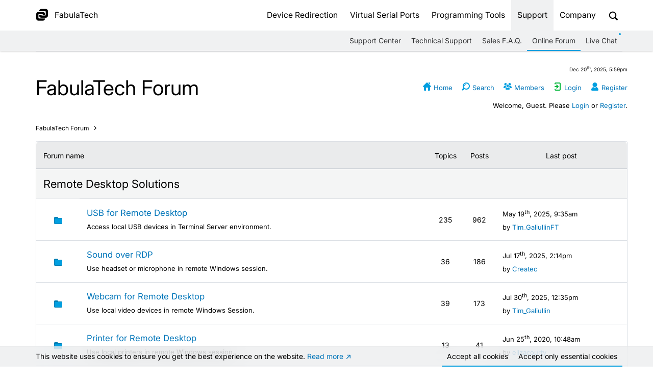

--- FILE ---
content_type: text/html; charset=ISO-8859-1
request_url: https://www.fabulatech.com/forum
body_size: 7706
content:
<!doctype html>
<html xmlns="http://www.w3.org/1999/xhtml" lang="en">
<head>
  <meta charset="utf-8" >
  <base href="https://www.fabulatech.com/">  <link rel="preload" href="/styles/fonts/fticons.woff2?1763645746" as="font" type="font/woff2" crossorigin>
  <link rel="preload" href="/styles/style.css?1765442881" as="style" >
  <link rel="preload" href="https://cdnjs.cloudflare.com/ajax/libs/jquery/3.6.0/jquery.min.js" as="script" >
  <link rel="preload" href="/scripts/uifunctions.js?1763719621" as="script" >
  <title>FabulaTech Forum - Index</title>
  <meta name="description" content="FabulaTech Forum - Index - Read product documentation, get help, request consultation." >
  <meta name="keywords" content="support, FabulaTech support, technical support, support center, live help, live chat, FabulaTech forum, shipping, contacts, FabulaTech Forum - Index" >
  <meta name="viewport" content="width=device-width, initial-scale=1">
  <meta name="MobileOptimized" content="320" >
  <meta name="HandheldFriendly" content="true" >
  <meta name="theme-color" content="#ffffff">
  <meta name="theme-color" content="#ffffff" media="(prefers-color-scheme: light)">
  <meta name="theme-color" content="#2b2c2f" media="(prefers-color-scheme: dark)">
  <link rel="icon" type="image/x-icon" sizes="any" href="/favicon.ico" media="(prefers-color-scheme: light)">
  <link rel="icon" type="image/svg+xml" sizes="any" href="/favicon-adaptive.svg">
  <link rel="apple-touch-icon" sizes="180x180" href="/apple-touch-icon.png">
  <link rel="apple-touch-icon" sizes="152x152" href="/apple-touch-icon-152x152.png">
  <link rel="apple-touch-icon" sizes="120x120" href="/apple-touch-icon-120x120.png">
  <link rel="alternate" type="application/rss+xml" title="FabulaTech News" href="https://www.fabulatech.com/rss/" >
  <link rel="stylesheet" type="text/css" href="/styles/style.css?1765442881"  media="screen,print" >
  <link rel="stylesheet" type="text/css" data-condition=".open-popup-link .image-link" data-condition-href="/styles/popup.css?1756372835"  media="screen,print" >
  <script src="https://cdnjs.cloudflare.com/ajax/libs/jquery/3.6.0/jquery.min.js"></script>
  <script src="/scripts/uifunctions.js?1763719621"></script>
  <script data-condition=".open-popup-link .image-link" data-condition-src="/scripts/popup.js?1763366163"></script>
<link rel="stylesheet" type="text/css" href="/styles/forum.css?1753354377" media="screen,print" />  <!-- Default consent settings for Google Analytics -->
  <script>
  window.dataLayer = window.dataLayer || [];
  function gtag(){dataLayer.push(arguments);}

  gtag('consent', 'default', {
    'ad_storage': 'denied',
    'ad_user_data': 'denied',
    'ad_personalization': 'denied',
    'analytics_storage': 'granted',
    'wait_for_update': 500
    });
  </script>
  <!-- Global site tag (gtag.js) - Google Analytics -->
  <script data-src="https://www.googletagmanager.com/gtag/js?id=G-R2R1GBR1SK"></script>
  <script>
    window.dataLayer = window.dataLayer || [];
    function gtag(){dataLayer.push(arguments);}
    gtag('js', new Date());

    gtag('config', 'G-R2R1GBR1SK');
  </script>
<!-- <link rel="preconnect" href="https://fonts.googleapis.com">
<link rel="preconnect" href="https://fonts.gstatic.com" crossorigin>
<link href="https://fonts.googleapis.com/css2?family=Inter:ital,opsz,wght@0,14..32,100..900;1,14..32,100..900&display=swap" rel="stylesheet">
 -->  <style>
  @font-face{
    src:url('/styles/fonts/fticons.woff2?1763645746') format('woff2');
    font-family:'fticons';
    font-weight:normal;
    font-style:normal;
    font-display: block;
  }
  @font-face{
    src: url('/styles/fonts/Inter-Variable.woff2?1752050190') format('woff2');
    font-family: 'Inter';
    font-style: normal;
    font-weight: 100 900;
    font-display: swap;
    unicode-range: U+0000-00FF, U+0131, U+0152-0153, U+02BB-02BC, U+02C6, U+02DA, U+02DC, U+0304, U+0308, U+0329, U+2000-206F, U+20AC, U+2122, U+2191, U+2193, U+2212, U+2215, U+FEFF, U+FFFD;
  }
  </style>
</head>

<body class="page_forum">
<div class="pagebg"></div>
<!--search_noindex-->

  <div id="menubg">
    <nav id="main-menu">
      <div class="grid grid-pad">
        <div class="col-1-1">
          <div class="content">
<h3><a href="https://www.fabulatech.com/" title="FabulaTech"><span>FabulaTech</span></a></h3>

          <ul id="main-menu-list" class="">
            <!-- <a id="mobile-link">m</a> -->
            <li class="top  "><a href="/products.html#redirect" >Device Redirection</a><ul>
<li class=" hide-on-mobile "><a href="/usb-over-network.html" >USB over Network</a><ul>
<li class="  "><a href="/usb-over-network.html" >Product Details</a></li>
<li class="  "><a href="/usb-over-network-download.html" >Download</a></li>
<li class="  "><a href="/usb-over-network-purchase.html" >Purchase</a></li>
</ul>
</li>
<li class=" hide-on-mobile "><a href="/usb-for-remote-desktop.html" >USB for Remote Desktop</a><ul>
<li class="  "><a href="/usb-for-remote-desktop.html" >Product Details</a></li>
<li class="  "><a href="/usb-for-remote-desktop-download.html" >Download</a></li>
<li class="  "><a href="/usb-for-remote-desktop-purchase.html" >Purchase</a></li>
</ul>
</li>
<li class=" hide-on-mobile "><a href="/scanner-for-remote-desktop.html" >Scanner for Remote Desktop</a><ul>
<li class="  "><a href="/scanner-for-remote-desktop.html" >Product Details</a></li>
<li class="  "><a href="/scanner-for-remote-desktop-download.html" >Download</a></li>
<li class="  "><a href="/scanner-for-remote-desktop-purchase.html" >Purchase</a></li>
</ul>
</li>
<li class=" hide-on-mobile "><a href="/webcam-for-remote-desktop.html" >Webcam for Remote Desktop</a><ul>
<li class="  "><a href="/webcam-for-remote-desktop.html" >Product Details</a></li>
<li class="  "><a href="/webcam-for-remote-desktop-download.html" >Download</a></li>
<li class="  "><a href="/webcam-for-remote-desktop-purchase.html" >Purchase</a></li>
</ul>
</li>
<li class=" hide-on-mobile "><a href="/biometrics-for-remote-desktop.html" >Biometrics for Remote Desktop</a><ul>
<li class="  "><a href="/biometrics-for-remote-desktop.html" >Product Details</a></li>
<li class="  "><a href="/biometrics-for-remote-desktop-download.html" >Download</a></li>
<li class="  "><a href="/biometrics-for-remote-desktop-purchase.html" >Purchase</a></li>
</ul>
</li>
<li class=" hide-on-mobile "><a href="/serial-port-for-remote-desktop.html" >Serial Port for Remote Desktop</a><ul>
<li class="  "><a href="/serial-port-for-remote-desktop.html" >Product Details</a></li>
<li class="  "><a href="/serial-port-for-remote-desktop-download.html" >Download</a></li>
<li class="  "><a href="/serial-port-for-remote-desktop-purchase.html" >Purchase</a></li>
</ul>
</li>
<li class=" hide-on-mobile "><a href="/printer-for-remote-desktop.html" >Printer for Remote Desktop</a><ul>
<li class="  "><a href="/printer-for-remote-desktop.html" >Product Details</a></li>
<li class="  "><a href="/printer-for-remote-desktop-download.html" >Download</a></li>
<li class="  "><a href="/printer-for-remote-desktop-purchase.html" >Purchase</a></li>
</ul>
</li>
<li class=" hide-on-mobile "><a href="/sound-over-rdp.html" >Sound for Remote Desktop</a><ul>
<li class="  "><a href="/sound-over-rdp.html" >Product Details</a></li>
<li class="  "><a href="/sound-over-rdp-download.html" >Download</a></li>
<li class="  "><a href="/sound-over-rdp-purchase.html" >Purchase</a></li>
</ul>
</li>
<li class=" hide-on-mobile "><a href="/url-for-remote-desktop.html" >URL for Remote Desktop</a><ul>
<li class="  "><a href="/url-for-remote-desktop.html" >Product Details</a></li>
<li class="  "><a href="/url-for-remote-desktop-download.html" >Download</a></li>
<li class="  "><a href="/url-for-remote-desktop-purchase.html" >Purchase</a></li>
</ul>
</li>
<li class=" hide-on-mobile "><a href="/folders-for-remote-desktop.html" >Folders for Remote Desktop</a><ul>
<li class="  "><a href="/folders-for-remote-desktop.html" >Product Details</a></li>
<li class="  "><a href="/folders-for-remote-desktop-download.html" >Download</a></li>
<li class="  "><a href="/folders-for-remote-desktop-purchase.html" >Purchase</a></li>
</ul>
</li>
</ul>
</li>
<li class="top  "><a href="/products.html#serial" >Virtual Serial Ports</a><ul>
<li class=" hide-on-mobile "><a href="/serial-port-redirector.html" >Serial Port Redirector</a><ul>
<li class="  "><a href="/serial-port-redirector.html" >Product Details</a></li>
<li class="  "><a href="/serial-port-redirector-download.html" >Download</a></li>
<li class="  "><a href="/serial-port-redirector-purchase.html" >Purchase</a></li>
</ul>
</li>
<li class=" hide-on-mobile "><a href="/serial-port-splitter.html" >Serial Port Splitter</a><ul>
<li class="  "><a href="/serial-port-splitter.html" >Product Details</a></li>
<li class="  "><a href="/serial-port-splitter-download.html" >Download</a></li>
<li class="  "><a href="/serial-port-splitter-purchase.html" >Purchase</a></li>
</ul>
</li>
<li class=" hide-on-mobile "><a href="/virtual-serial-port-kit.html" >Virtual Serial Port Kit</a><ul>
<li class="  "><a href="/virtual-serial-port-kit.html" >Product Details</a></li>
<li class="  "><a href="/virtual-serial-port-kit-download.html" >Download</a></li>
<li class="  "><a href="/virtual-serial-port-kit-purchase.html" >Purchase</a></li>
</ul>
</li>
<li class=" hide-on-mobile "><a href="/network-serial-port-kit.html" >Network Serial Port Kit</a><ul>
<li class="  "><a href="/network-serial-port-kit.html" >Product Details</a></li>
<li class="  "><a href="/network-serial-port-kit-download.html" >Download</a></li>
<li class="  "><a href="/network-serial-port-kit-purchase.html" >Purchase</a></li>
</ul>
</li>
<li class=" hide-on-mobile "><a href="/virtual-modem.html" >Virtual Modem</a><ul>
<li class="  "><a href="/virtual-modem.html" >Product Details</a></li>
<li class="  "><a href="/virtual-modem-download.html" >Download</a></li>
<li class="  "><a href="/virtual-modem-purchase.html" >Purchase</a></li>
</ul>
</li>
<li class=" hide-on-mobile "><a href="/serial-port-mapper.html" >Serial Port Mapper</a><ul>
<li class="  "><a href="/serial-port-mapper.html" >Product Details</a></li>
<li class="  "><a href="/serial-port-mapper-download.html" >Download</a></li>
<li class="  "><a href="/serial-port-mapper-purchase.html" >Purchase</a></li>
</ul>
</li>
</ul>
</li>
<li class="top  "><a href="/products.html#dev" >Programming Tools</a><ul>
<li class=" hide-on-mobile "><a href="/virtual-serial-port-control.html" >Virtual Serial Port Control</a><ul>
<li class="  "><a href="/virtual-serial-port-control.html" >Product Details</a></li>
<li class="  "><a href="/virtual-serial-port-control-download.html" >Download</a></li>
<li class="  "><a href="/virtual-serial-port-control-purchase.html" >Purchase</a></li>
</ul>
</li>
<li class=" hide-on-mobile "><a href="/serial-port-control.html" >Serial Port Control</a><ul>
<li class="  "><a href="/serial-port-control.html" >Product Details</a></li>
<li class="  "><a href="/serial-port-control-download.html" >Download</a></li>
<li class="  "><a href="/serial-port-control-purchase.html" >Purchase</a></li>
</ul>
</li>
<li class=" hide-on-mobile "><a href="/usb-monitor-pro.html" >USB Monitor Pro</a><ul>
<li class="  "><a href="/usb-monitor-pro.html" >Product Details</a></li>
<li class="  "><a href="/usb-monitor-pro-download.html" >Download</a></li>
<li class="  "><a href="/usb-monitor-pro-purchase.html" >Purchase</a></li>
</ul>
</li>
</ul>
</li>
<li class="top  current"><a href="/support.html" >Support</a><ul>
<li class="  "><a href="/support.html" >Support Center</a></li>
<li class="  "><a href="/technical-support.html" >Technical Support</a></li>
<li class="  "><a href="/sales-faq.html" >Sales F.A.Q.</a></li>
<li class="  "><a href="https://www.fabulatech.com/forum/" >Online Forum</a></li>
<li class="  "><a href="https://chat.fabulatech.com" onclick='window.open("https://chat.fabulatech.com", "", "width=500,height=620"); return false;'>Live Chat</a></li>
</ul>
</li>
<li class="top  "><a href="/company-info.html" >Company</a><ul>
<li class="  "><a href="/company-info.html" >About Us</a></li>
<li class="  "><a href="/news.html" >News</a></li>
<li class="  "><a href="/customers.html" >Clients and Accomplishments</a></li>
<li class="  "><a href="/articles/" >FabulaTech Insights</a></li>
<li class="  "><a href="/partners.html" >Become a Partner</a></li>
<li class="  "><a href="/presskit.html" >Press-Kit</a></li>
<li class="  "><a href="/contact-us.html" >Contacts</a></li>
</ul>
</li>
            <li id="sitesearchmenu" class="hide-on-mobile ">
              <a id="open_search" href="/search.html" onclick="return false;" title="Search&hellip;"></a>
              <form id="sitesearch" method="get" action="/search.html?query=">
                <input type="text" maxlength="300" name="query" id="query" value="" placeholder="Search&hellip;" >
                <a id="close_search" href="#" onclick="return false;" title="Close"></a>
              <input type="hidden" name="formsession" id="formsession" value="787274766F71716C6E6C74453569"></form>
            </li>
            <li id="mobilesearchmenu" class="">
              <a href="/search.html">Search&hellip;</a>
            </li>
          </ul>
          </div>
        </div>
      </div>
    </nav>
    
    <nav id="sub-menu" class="hide-on-mobile">
      <div class="grid grid-pad">
        <div class="col-1-1">
          <div class="content">
<ul style="float:left">
</ul>

<ul>
<li class=" "><a href="/support.html" >Support Center</a></li>
<li class=" "><a href="/technical-support.html" >Technical Support</a></li>
<li class=" "><a href="/sales-faq.html" >Sales F.A.Q.</a></li>
<li class=" current"><a href="https://www.fabulatech.com/forum/" >Online Forum</a></li>
<li class="highlight "><a href="https://chat.fabulatech.com" onclick='window.open("https://chat.fabulatech.com", "", "width=500,height=620"); return false;'>Live Chat</a></li>
</ul>

          </div>
        </div>
      </div>
    </nav>
  </div>

<!--/search_noindex-->
  <header id="header" class="">
    <div class="grid grid-pad">
      <div class="col-1-1">
        <div class="content">
          <h1>FabulaTech Forum</h1>
        </div>
      </div>
    </div>
  </header>
  <main id="main" class="">
    <div class="grid grid-pad">

<div class="content">
<!--search_noindex-->

 <div id="forumtime">
  <span class="small">
   Dec 20<sup>th</sup>, 2025, 5:59pm
  </span>
 </div>

 <div id="forummenu">
  <div class="menu">
   <a href="https://www.fabulatech.com/forum"><img src="/forum/html/img/home.png" alt="Home" title="Home" border="0"> <font size="1" class="imgmenu">Home</font></a>&nbsp;&nbsp;<a href="https://www.fabulatech.com/forum/board--action-search.html"><img src="/forum/html/img/search.png" alt="Search" title="Search" border="0"> <font size="1" class="imgmenu">Search</font></a>&nbsp;&nbsp;<a href="https://www.fabulatech.com/forum/action-mlall.html"><img src="/forum/html/img/guest.png" alt="Members" title="Members" border="0"> <font size="1" class="imgmenu">Members</font></a>&nbsp;&nbsp;<a href="https://www.fabulatech.com/forum/action-login.html"><img src="/forum/html/img/login.png" alt="Login" title="Login" border="0"> <font size="1" class="imgmenu">Login</font></a>&nbsp;&nbsp;<a href="https://www.fabulatech.com/forum/action-register.html"><img src="/forum/html/img/register.png" alt="Register" title="Register" border="0"> <font size="1" class="imgmenu">Register</font></a>
  </div>
  <div class="info">
   Welcome, Guest. Please <a href="https://www.fabulatech.com/forum/board--action-login.html">Login</a> or <a href="https://www.fabulatech.com/forum/board--action-register.html">Register</a>. 
  </div>
 </div>
<!--/search_noindex-->

 <div id="forummain">
  
<p class="navtable" align="left"><font size="2" class="nav">FabulaTech Forum</font><span class="arrow"></span></p>
<table border=0 width="100%" cellspacing="0" cellpadding="0" bgcolor="#D0D0D0" class="bordercolor tr-border">
  <tr>
    <td>
    <table cellpadding="4" cellspacing="1" border="0" width="100%">
      <tr>
        <td class="titlebg" bgcolor="#307FBA" colspan="2"><font class="text1" color="#FFFFFF" size="2"><b>Forum name</b></font></td>
        <td class="titlebg hide-on-mobile" bgcolor="#307FBA" width="1%" align="center"><font class="text1" color="#FFFFFF" size="2"><b>Topics</b></font></td>
        <td class="titlebg hide-on-mobile" bgcolor="#307FBA" width="1%" align="center"><font class="text1" color="#FFFFFF" size="2"><b>Posts</b></font></td>
        <td class="titlebg" bgcolor="#307FBA" width="24%" align="center"><font class="text1" color="#FFFFFF" size="2"><b>Last post</b></font></td>
      </tr><tr>
        <td colspan="5" class="catbg" bgcolor="#DEE7EF" height="18"><a name="fabulatech_rdp_cat" class="catname"> <font size=2><b>Remote Desktop Solutions</b></font></a></td>
      </tr><tr>
        <td class="windowbg" bgcolor="#F3F2EA" width="8%" align="center"><img src="/forum/html/img/off.png" alt="No New Posts" border="0"></td>
        <td class="windowbg2" bgcolor="#F8F8F8" align="left" width="66%">
        <font size="2"><a name="usbrdp" href="https://www.fabulatech.com/forum/board-usbrdp.html"><span class="topicname">USB for Remote Desktop</span></a></font>
        <br><font size="1">Access local USB devices in Terminal Server environment.                  <BR>
        <i class="forum-nodisplay">Moderators: <a href="https://www.fabulatech.com/forum/action-viewprofile-username-Sergey_Jarovski.html" rel="nofollow">Sergey_Jarovski</a>, <a href="https://www.fabulatech.com/forum/action-viewprofile-username-Andrew.html" rel="nofollow">Andrew</a>, <a href="https://www.fabulatech.com/forum/action-viewprofile-username-Tim_GaliullinFT.html" rel="nofollow">Tim_GaliullinFT</a></i></font></td>
        <td class="windowbg hide-on-mobile" bgcolor="#F3F2EA" valign="middle" align="center" width="1%"><font size="2">235</font></td>
        <td class="windowbg hide-on-mobile" bgcolor="#F3F2EA" valign="middle" align="center" width="1%"><font size="2">962</font></td>
        <td class="windowbg2" bgcolor="#F8F8F8" valign="middle" width="24%"><font size="1">May 19<sup>th</sup>, 2025, 9:35am<BR>by <a href="https://www.fabulatech.com/forum/action-viewprofile-username-Tim_GaliullinFT.html" rel="nofollow">Tim_GaliullinFT</a></font></td>
      </tr><tr>
        <td class="windowbg" bgcolor="#F3F2EA" width="8%" align="center"><img src="/forum/html/img/off.png" alt="No New Posts" border="0"></td>
        <td class="windowbg2" bgcolor="#F8F8F8" align="left" width="66%">
        <font size="2"><a name="soundoverrdp" href="https://www.fabulatech.com/forum/board-soundoverrdp.html"><span class="topicname">Sound over RDP</span></a></font>
        <br><font size="1">Use headset or microphone in remote Windows session.             <BR>
        <i class="forum-nodisplay">Moderators: <a href="https://www.fabulatech.com/forum/action-viewprofile-username-Sergey_Jarovski.html" rel="nofollow">Sergey_Jarovski</a>, <a href="https://www.fabulatech.com/forum/action-viewprofile-username-Tim_GaliullinFT.html" rel="nofollow">Tim_GaliullinFT</a>, <a href="https://www.fabulatech.com/forum/action-viewprofile-username-Andrew.html" rel="nofollow">Andrew</a></i></font></td>
        <td class="windowbg hide-on-mobile" bgcolor="#F3F2EA" valign="middle" align="center" width="1%"><font size="2">36</font></td>
        <td class="windowbg hide-on-mobile" bgcolor="#F3F2EA" valign="middle" align="center" width="1%"><font size="2">186</font></td>
        <td class="windowbg2" bgcolor="#F8F8F8" valign="middle" width="24%"><font size="1">Jul 17<sup>th</sup>, 2025, 2:14pm<BR>by <a href="https://www.fabulatech.com/forum/action-viewprofile-username-Createc.html" rel="nofollow">Createc</a></font></td>
      </tr><tr>
        <td class="windowbg" bgcolor="#F3F2EA" width="8%" align="center"><img src="/forum/html/img/off.png" alt="No New Posts" border="0"></td>
        <td class="windowbg2" bgcolor="#F8F8F8" align="left" width="66%">
        <font size="2"><a name="webcamrdp" href="https://www.fabulatech.com/forum/board-webcamrdp.html"><span class="topicname">Webcam for Remote Desktop</span></a></font>
        <br><font size="1">Use local video devices in remote Windows Session.         <BR>
        <i class="forum-nodisplay">Moderators: <a href="https://www.fabulatech.com/forum/action-viewprofile-username-Sergey_Jarovski.html" rel="nofollow">Sergey_Jarovski</a>, <a href="https://www.fabulatech.com/forum/action-viewprofile-username-Tim_GaliullinFT.html" rel="nofollow">Tim_GaliullinFT</a>, <a href="https://www.fabulatech.com/forum/action-viewprofile-username-Andrew.html" rel="nofollow">Andrew</a></i></font></td>
        <td class="windowbg hide-on-mobile" bgcolor="#F3F2EA" valign="middle" align="center" width="1%"><font size="2">39</font></td>
        <td class="windowbg hide-on-mobile" bgcolor="#F3F2EA" valign="middle" align="center" width="1%"><font size="2">173</font></td>
        <td class="windowbg2" bgcolor="#F8F8F8" valign="middle" width="24%"><font size="1">Jul 30<sup>th</sup>, 2025, 12:35pm<BR>by <a href="https://www.fabulatech.com/forum/action-viewprofile-username-Tim_Galiullin.html" rel="nofollow">Tim_Galiullin</a></font></td>
      </tr><tr>
        <td class="windowbg" bgcolor="#F3F2EA" width="8%" align="center"><img src="/forum/html/img/off.png" alt="No New Posts" border="0"></td>
        <td class="windowbg2" bgcolor="#F8F8F8" align="left" width="66%">
        <font size="2"><a name="printrdp" href="https://www.fabulatech.com/forum/board-printrdp.html"><span class="topicname">Printer for Remote Desktop</span></a></font>
        <br><font size="1">Use local printers in remote Windows session.         <BR>
        <i class="forum-nodisplay">Moderators: <a href="https://www.fabulatech.com/forum/action-viewprofile-username-Sergey_Jarovski.html" rel="nofollow">Sergey_Jarovski</a>, <a href="https://www.fabulatech.com/forum/action-viewprofile-username-Andrew.html" rel="nofollow">Andrew</a>, <a href="https://www.fabulatech.com/forum/action-viewprofile-username-Tim_GaliullinFT.html" rel="nofollow">Tim_GaliullinFT</a></i></font></td>
        <td class="windowbg hide-on-mobile" bgcolor="#F3F2EA" valign="middle" align="center" width="1%"><font size="2">13</font></td>
        <td class="windowbg hide-on-mobile" bgcolor="#F3F2EA" valign="middle" align="center" width="1%"><font size="2">41</font></td>
        <td class="windowbg2" bgcolor="#F8F8F8" valign="middle" width="24%"><font size="1">Jun 25<sup>th</sup>, 2020, 10:48am<BR>by <a href="https://www.fabulatech.com/forum/action-viewprofile-username-elizacourty.html" rel="nofollow">elizacourty</a></font></td>
      </tr><tr>
        <td class="windowbg" bgcolor="#F3F2EA" width="8%" align="center"><img src="/forum/html/img/off.png" alt="No New Posts" border="0"></td>
        <td class="windowbg2" bgcolor="#F8F8F8" align="left" width="66%">
        <font size="2"><a name="scanrdp" href="https://www.fabulatech.com/forum/board-scanrdp.html"><span class="topicname">Scanner for Remote Desktop</span></a></font>
        <br><font size="1">The ultimate solution for scanner redirection in Remote Desktop environment.      <BR>
        <i class="forum-nodisplay">Moderators: <a href="https://www.fabulatech.com/forum/action-viewprofile-username-Tim_GaliullinFT.html" rel="nofollow">Tim_GaliullinFT</a>, <a href="https://www.fabulatech.com/forum/action-viewprofile-username-Andrew.html" rel="nofollow">Andrew</a>, <a href="https://www.fabulatech.com/forum/action-viewprofile-username-Sergey_Jarovski.html" rel="nofollow">Sergey_Jarovski</a></i></font></td>
        <td class="windowbg hide-on-mobile" bgcolor="#F3F2EA" valign="middle" align="center" width="1%"><font size="2">12</font></td>
        <td class="windowbg hide-on-mobile" bgcolor="#F3F2EA" valign="middle" align="center" width="1%"><font size="2">35</font></td>
        <td class="windowbg2" bgcolor="#F8F8F8" valign="middle" width="24%"><font size="1">Feb 13<sup>th</sup>, 2023, 2:41pm<BR>by <a href="https://www.fabulatech.com/forum/action-viewprofile-username-Tomasini.html" rel="nofollow">Tomasini</a></font></td>
      </tr><tr>
        <td class="windowbg" bgcolor="#F3F2EA" width="8%" align="center"><img src="/forum/html/img/off.png" alt="No New Posts" border="0"></td>
        <td class="windowbg2" bgcolor="#F8F8F8" align="left" width="66%">
        <font size="2"><a name="biordp" href="https://www.fabulatech.com/forum/board-biordp.html"><span class="topicname">Biometrics for Remote Desktop</span></a></font>
        <br><font size="1">Redirection software allowing to use biometric and fingerprint scanners in remote desktop session.  <BR>
        <i class="forum-nodisplay">Moderators: <a href="https://www.fabulatech.com/forum/action-viewprofile-username-Tim_GaliullinFT.html" rel="nofollow">Tim_GaliullinFT</a>, <a href="https://www.fabulatech.com/forum/action-viewprofile-username-Andrew.html" rel="nofollow">Andrew</a>, <a href="https://www.fabulatech.com/forum/action-viewprofile-username-Sergey_Jarovski.html" rel="nofollow">Sergey_Jarovski</a></i></font></td>
        <td class="windowbg hide-on-mobile" bgcolor="#F3F2EA" valign="middle" align="center" width="1%"><font size="2">3</font></td>
        <td class="windowbg hide-on-mobile" bgcolor="#F3F2EA" valign="middle" align="center" width="1%"><font size="2">13</font></td>
        <td class="windowbg2" bgcolor="#F8F8F8" valign="middle" width="24%"><font size="1">Sep 14<sup>th</sup>, 2021, 7:36am<BR>by <a href="https://www.fabulatech.com/forum/action-viewprofile-username-Tim_GaliullinFT.html" rel="nofollow">Tim_GaliullinFT</a></font></td>
      </tr><tr>
        <td colspan="5" class="catbg" bgcolor="#DEE7EF" height="18"><a name="fabulatech_usb_cat" class="catname"> <font size=2><b>USB Solutions</b></font></a></td>
      </tr><tr>
        <td class="windowbg" bgcolor="#F3F2EA" width="8%" align="center"><img src="/forum/html/img/off.png" alt="No New Posts" border="0"></td>
        <td class="windowbg2" bgcolor="#F8F8F8" align="left" width="66%">
        <font size="2"><a name="usbovernetwork" href="https://www.fabulatech.com/forum/board-usbovernetwork.html"><span class="topicname">USB over Network</span></a></font>
        <br><font size="1">Share and access USB devices over network.         <BR>
        <i class="forum-nodisplay">Moderators: <a href="https://www.fabulatech.com/forum/action-viewprofile-username-Sergey_Jarovski.html" rel="nofollow">Sergey_Jarovski</a>, <a href="https://www.fabulatech.com/forum/action-viewprofile-username-Andrew.html" rel="nofollow">Andrew</a>, <a href="https://www.fabulatech.com/forum/action-viewprofile-username-Tim_GaliullinFT.html" rel="nofollow">Tim_GaliullinFT</a></i></font></td>
        <td class="windowbg hide-on-mobile" bgcolor="#F3F2EA" valign="middle" align="center" width="1%"><font size="2">508</font></td>
        <td class="windowbg hide-on-mobile" bgcolor="#F3F2EA" valign="middle" align="center" width="1%"><font size="2">1954</font></td>
        <td class="windowbg2" bgcolor="#F8F8F8" valign="middle" width="24%"><font size="1">May 26<sup>th</sup>, 2025, 7:53am<BR>by <a href="https://www.fabulatech.com/forum/action-viewprofile-username-Tim_GaliullinFT.html" rel="nofollow">Tim_GaliullinFT</a></font></td>
      </tr><tr>
        <td class="windowbg" bgcolor="#F3F2EA" width="8%" align="center"><img src="/forum/html/img/off.png" alt="No New Posts" border="0"></td>
        <td class="windowbg2" bgcolor="#F8F8F8" align="left" width="66%">
        <font size="2"><a name="usbmonitor" href="https://www.fabulatech.com/forum/board-usbmonitor.html"><span class="topicname">USB Monitor Pro</span></a></font>
        <br><font size="1">Effective and simple in use analyzer of USB traffic for Windows.             <BR>
        <i class="forum-nodisplay">Moderators: <a href="https://www.fabulatech.com/forum/action-viewprofile-username-Tim_GaliullinFT.html" rel="nofollow">Tim_GaliullinFT</a>, <a href="https://www.fabulatech.com/forum/action-viewprofile-username-Andrew.html" rel="nofollow">Andrew</a>, <a href="https://www.fabulatech.com/forum/action-viewprofile-username-Sergey_Jarovski.html" rel="nofollow">Sergey_Jarovski</a></i></font></td>
        <td class="windowbg hide-on-mobile" bgcolor="#F3F2EA" valign="middle" align="center" width="1%"><font size="2">15</font></td>
        <td class="windowbg hide-on-mobile" bgcolor="#F3F2EA" valign="middle" align="center" width="1%"><font size="2">82</font></td>
        <td class="windowbg2" bgcolor="#F8F8F8" valign="middle" width="24%"><font size="1">Feb 24<sup>th</sup>, 2021, 9:58am<BR>by <a href="https://www.fabulatech.com/forum/action-viewprofile-username-Sergey_Jarovski.html" rel="nofollow">Sergey_Jarovski</a></font></td>
      </tr><tr>
        <td colspan="5" class="catbg" bgcolor="#DEE7EF" height="18"><a name="fabulatech_cat" class="catname"> <font size=2><b>Serial Port Solutions</b></font></a></td>
      </tr><tr>
        <td class="windowbg" bgcolor="#F3F2EA" width="8%" align="center"><img src="/forum/html/img/off.png" alt="No New Posts" border="0"></td>
        <td class="windowbg2" bgcolor="#F8F8F8" align="left" width="66%">
        <font size="2"><a name="virtualserialport" href="https://www.fabulatech.com/forum/board-virtualserialport.html"><span class="topicname">Virtual Serial Port Kit</span></a></font>
        <br><font size="1">Creates pairs of virtual serial ports in your system which are virtually connected to each other.              <BR>
        <i class="forum-nodisplay">Moderators: <a href="https://www.fabulatech.com/forum/action-viewprofile-username-Tim_GaliullinFT.html" rel="nofollow">Tim_GaliullinFT</a>, <a href="https://www.fabulatech.com/forum/action-viewprofile-username-Andrew.html" rel="nofollow">Andrew</a>, <a href="https://www.fabulatech.com/forum/action-viewprofile-username-Sergey_Jarovski.html" rel="nofollow">Sergey_Jarovski</a></i></font></td>
        <td class="windowbg hide-on-mobile" bgcolor="#F3F2EA" valign="middle" align="center" width="1%"><font size="2">52</font></td>
        <td class="windowbg hide-on-mobile" bgcolor="#F3F2EA" valign="middle" align="center" width="1%"><font size="2">185</font></td>
        <td class="windowbg2" bgcolor="#F8F8F8" valign="middle" width="24%"><font size="1">Mar 23<sup>rd</sup>, 2025, 12:08pm<BR>by <a href="https://www.fabulatech.com/forum/action-viewprofile-username-Tim_GaliullinFT.html" rel="nofollow">Tim_GaliullinFT</a></font></td>
      </tr><tr>
        <td class="windowbg" bgcolor="#F3F2EA" width="8%" align="center"><img src="/forum/html/img/off.png" alt="No New Posts" border="0"></td>
        <td class="windowbg2" bgcolor="#F8F8F8" align="left" width="66%">
        <font size="2"><a name="virtualserialportcontrol" href="https://www.fabulatech.com/forum/board-virtualserialportcontrol.html"><span class="topicname">Virtual Serial Port Control</span></a></font>
        <br><font size="1">ActiveX control which makes it possible to create virtual serial ports and fully control them.              <BR>
        <i class="forum-nodisplay">Moderators: <a href="https://www.fabulatech.com/forum/action-viewprofile-username-Tim_GaliullinFT.html" rel="nofollow">Tim_GaliullinFT</a>, <a href="https://www.fabulatech.com/forum/action-viewprofile-username-Andrew.html" rel="nofollow">Andrew</a>, <a href="https://www.fabulatech.com/forum/action-viewprofile-username-Sergey_Jarovski.html" rel="nofollow">Sergey_Jarovski</a></i></font></td>
        <td class="windowbg hide-on-mobile" bgcolor="#F3F2EA" valign="middle" align="center" width="1%"><font size="2">17</font></td>
        <td class="windowbg hide-on-mobile" bgcolor="#F3F2EA" valign="middle" align="center" width="1%"><font size="2">53</font></td>
        <td class="windowbg2" bgcolor="#F8F8F8" valign="middle" width="24%"><font size="1">Jul 26<sup>th</sup>, 2022, 7:40am<BR>by <a href="https://www.fabulatech.com/forum/action-viewprofile-username-Sergey_Jarovski.html" rel="nofollow">Sergey_Jarovski</a></font></td>
      </tr><tr>
        <td class="windowbg" bgcolor="#F3F2EA" width="8%" align="center"><img src="/forum/html/img/off.png" alt="No New Posts" border="0"></td>
        <td class="windowbg2" bgcolor="#F8F8F8" align="left" width="66%">
        <font size="2"><a name="virtualserialportce" href="https://www.fabulatech.com/forum/board-virtualserialportce.html"><span class="topicname">Virtual Serial Port Kit for Windows CE</span></a></font>
        <br><font size="1">Creates pairs of virtual serial ports in your Pocket PC which are virtually connected to each other.                  <BR>
        <i class="forum-nodisplay">Moderators: <a href="https://www.fabulatech.com/forum/action-viewprofile-username-Tim_GaliullinFT.html" rel="nofollow">Tim_GaliullinFT</a>, <a href="https://www.fabulatech.com/forum/action-viewprofile-username-Andrew.html" rel="nofollow">Andrew</a>, <a href="https://www.fabulatech.com/forum/action-viewprofile-username-Sergey_Jarovski.html" rel="nofollow">Sergey_Jarovski</a></i></font></td>
        <td class="windowbg hide-on-mobile" bgcolor="#F3F2EA" valign="middle" align="center" width="1%"><font size="2">5</font></td>
        <td class="windowbg hide-on-mobile" bgcolor="#F3F2EA" valign="middle" align="center" width="1%"><font size="2">16</font></td>
        <td class="windowbg2" bgcolor="#F8F8F8" valign="middle" width="24%"><font size="1">Jan 24<sup>th</sup>, 2018, 9:39am<BR>by <a href="https://www.fabulatech.com/forum/action-viewprofile-username-EmilyBrown.html" rel="nofollow">EmilyBrown</a></font></td>
      </tr><tr>
        <td class="windowbg" bgcolor="#F3F2EA" width="8%" align="center"><img src="/forum/html/img/off.png" alt="No New Posts" border="0"></td>
        <td class="windowbg2" bgcolor="#F8F8F8" align="left" width="66%">
        <font size="2"><a name="networkserialport" href="https://www.fabulatech.com/forum/board-networkserialport.html"><span class="topicname">Network Serial Port Kit</span></a></font>
        <br><font size="1">Allows you to share any serial port devices over the TCP/IP network or Internet.               <BR>
        <i class="forum-nodisplay">Moderators: <a href="https://www.fabulatech.com/forum/action-viewprofile-username-Sergey_Jarovski.html" rel="nofollow">Sergey_Jarovski</a>, <a href="https://www.fabulatech.com/forum/action-viewprofile-username-Andrew.html" rel="nofollow">Andrew</a>, <a href="https://www.fabulatech.com/forum/action-viewprofile-username-Tim_GaliullinFT.html" rel="nofollow">Tim_GaliullinFT</a></i></font></td>
        <td class="windowbg hide-on-mobile" bgcolor="#F3F2EA" valign="middle" align="center" width="1%"><font size="2">69</font></td>
        <td class="windowbg hide-on-mobile" bgcolor="#F3F2EA" valign="middle" align="center" width="1%"><font size="2">238</font></td>
        <td class="windowbg2" bgcolor="#F8F8F8" valign="middle" width="24%"><font size="1">Nov 24<sup>th</sup>, 2020, 8:55am<BR>by <a href="https://www.fabulatech.com/forum/action-viewprofile-username-Sergey_Jarovski.html" rel="nofollow">Sergey_Jarovski</a></font></td>
      </tr><tr>
        <td class="windowbg" bgcolor="#F3F2EA" width="8%" align="center"><img src="/forum/html/img/off.png" alt="No New Posts" border="0"></td>
        <td class="windowbg2" bgcolor="#F8F8F8" align="left" width="66%">
        <font size="2"><a name="serialportredirector" href="https://www.fabulatech.com/forum/board-serialportredirector.html"><span class="topicname">Serial Port Redirector</span></a></font>
        <br><font size="1">Redirect serial data from Virtual Serial Port to TCP/IP network.             <BR>
        <i class="forum-nodisplay">Moderators: <a href="https://www.fabulatech.com/forum/action-viewprofile-username-Sergey_Jarovski.html" rel="nofollow">Sergey_Jarovski</a>, <a href="https://www.fabulatech.com/forum/action-viewprofile-username-Andrew.html" rel="nofollow">Andrew</a>, <a href="https://www.fabulatech.com/forum/action-viewprofile-username-Tim_GaliullinFT.html" rel="nofollow">Tim_GaliullinFT</a></i></font></td>
        <td class="windowbg hide-on-mobile" bgcolor="#F3F2EA" valign="middle" align="center" width="1%"><font size="2">47</font></td>
        <td class="windowbg hide-on-mobile" bgcolor="#F3F2EA" valign="middle" align="center" width="1%"><font size="2">142</font></td>
        <td class="windowbg2" bgcolor="#F8F8F8" valign="middle" width="24%"><font size="1">Jan 11<sup>th</sup>, 2024, 10:34am<BR>by <a href="https://www.fabulatech.com/forum/action-viewprofile-username-Sergey_Jarovski.html" rel="nofollow">Sergey_Jarovski</a></font></td>
      </tr><tr>
        <td class="windowbg" bgcolor="#F3F2EA" width="8%" align="center"><img src="/forum/html/img/off.png" alt="No New Posts" border="0"></td>
        <td class="windowbg2" bgcolor="#F8F8F8" align="left" width="66%">
        <font size="2"><a name="virtualmodem" href="https://www.fabulatech.com/forum/board-virtualmodem.html"><span class="topicname">Virtual Modem</span></a></font>
        <br><font size="1">Use Internet instead of direct phone calls to connect regular communications software.             <BR>
        <i class="forum-nodisplay">Moderators: <a href="https://www.fabulatech.com/forum/action-viewprofile-username-Andrew.html" rel="nofollow">Andrew</a>, <a href="https://www.fabulatech.com/forum/action-viewprofile-username-Tim_GaliullinFT.html" rel="nofollow">Tim_GaliullinFT</a>, <a href="https://www.fabulatech.com/forum/action-viewprofile-username-Sergey_Jarovski.html" rel="nofollow">Sergey_Jarovski</a></i></font></td>
        <td class="windowbg hide-on-mobile" bgcolor="#F3F2EA" valign="middle" align="center" width="1%"><font size="2">27</font></td>
        <td class="windowbg hide-on-mobile" bgcolor="#F3F2EA" valign="middle" align="center" width="1%"><font size="2">85</font></td>
        <td class="windowbg2" bgcolor="#F8F8F8" valign="middle" width="24%"><font size="1">Feb 24<sup>th</sup>, 2020, 4:25pm<BR>by <a href="https://www.fabulatech.com/forum/action-viewprofile-username-MarkF.html" rel="nofollow">MarkF</a></font></td>
      </tr><tr>
        <td class="windowbg" bgcolor="#F3F2EA" width="8%" align="center"><img src="/forum/html/img/off.png" alt="No New Posts" border="0"></td>
        <td class="windowbg2" bgcolor="#F8F8F8" align="left" width="66%">
        <font size="2"><a name="serialportsplitter" href="https://www.fabulatech.com/forum/board-serialportsplitter.html"><span class="topicname">Serial Port Splitter</span></a></font>
        <br><font size="1">Split serial port between several applications.                <BR>
        <i class="forum-nodisplay">Moderators: <a href="https://www.fabulatech.com/forum/action-viewprofile-username-Tim_GaliullinFT.html" rel="nofollow">Tim_GaliullinFT</a>, <a href="https://www.fabulatech.com/forum/action-viewprofile-username-Andrew.html" rel="nofollow">Andrew</a>, <a href="https://www.fabulatech.com/forum/action-viewprofile-username-Sergey_Jarovski.html" rel="nofollow">Sergey_Jarovski</a></i></font></td>
        <td class="windowbg hide-on-mobile" bgcolor="#F3F2EA" valign="middle" align="center" width="1%"><font size="2">37</font></td>
        <td class="windowbg hide-on-mobile" bgcolor="#F3F2EA" valign="middle" align="center" width="1%"><font size="2">124</font></td>
        <td class="windowbg2" bgcolor="#F8F8F8" valign="middle" width="24%"><font size="1">Jun 16<sup>th</sup>, 2025, 12:18pm<BR>by <a href="https://www.fabulatech.com/forum/action-viewprofile-username-Tim_GaliullinFT.html" rel="nofollow">Tim_GaliullinFT</a></font></td>
      </tr><tr>
        <td class="windowbg" bgcolor="#F3F2EA" width="8%" align="center"><img src="/forum/html/img/off.png" alt="No New Posts" border="0"></td>
        <td class="windowbg2" bgcolor="#F8F8F8" align="left" width="66%">
        <font size="2"><a name="serialportmapper" href="https://www.fabulatech.com/forum/board-serialportmapper.html"><span class="topicname">Serial Port Mapper</span></a></font>
        <br><font size="1">Allows you to map any serial ports to any other serial ports.                 <BR>
        <i class="forum-nodisplay">Moderators: <a href="https://www.fabulatech.com/forum/action-viewprofile-username-Tim_GaliullinFT.html" rel="nofollow">Tim_GaliullinFT</a>, <a href="https://www.fabulatech.com/forum/action-viewprofile-username-Andrew.html" rel="nofollow">Andrew</a>, <a href="https://www.fabulatech.com/forum/action-viewprofile-username-Sergey_Jarovski.html" rel="nofollow">Sergey_Jarovski</a></i></font></td>
        <td class="windowbg hide-on-mobile" bgcolor="#F3F2EA" valign="middle" align="center" width="1%"><font size="2">7</font></td>
        <td class="windowbg hide-on-mobile" bgcolor="#F3F2EA" valign="middle" align="center" width="1%"><font size="2">17</font></td>
        <td class="windowbg2" bgcolor="#F8F8F8" valign="middle" width="24%"><font size="1">May 3<sup>rd</sup>, 2012, 7:50pm<BR>by <a href="https://www.fabulatech.com/forum/action-viewprofile-username-cedgriss.html" rel="nofollow">cedgriss</a></font></td>
      </tr><tr>
        <td class="windowbg" bgcolor="#F3F2EA" width="8%" align="center"><img src="/forum/html/img/off.png" alt="No New Posts" border="0"></td>
        <td class="windowbg2" bgcolor="#F8F8F8" align="left" width="66%">
        <font size="2"><a name="serialportcontrol" href="https://www.fabulatech.com/forum/board-serialportcontrol.html"><span class="topicname">Serial Port Control</span></a></font>
        <br><font size="1">ActiveX object intended for simplification serial port communication tasks in your projects.             <BR>
        <i class="forum-nodisplay">Moderators: <a href="https://www.fabulatech.com/forum/action-viewprofile-username-Sergey_Jarovski.html" rel="nofollow">Sergey_Jarovski</a>, <a href="https://www.fabulatech.com/forum/action-viewprofile-username-Tim_GaliullinFT.html" rel="nofollow">Tim_GaliullinFT</a>, <a href="https://www.fabulatech.com/forum/action-viewprofile-username-Andrew.html" rel="nofollow">Andrew</a></i></font></td>
        <td class="windowbg hide-on-mobile" bgcolor="#F3F2EA" valign="middle" align="center" width="1%"><font size="2">28</font></td>
        <td class="windowbg hide-on-mobile" bgcolor="#F3F2EA" valign="middle" align="center" width="1%"><font size="2">84</font></td>
        <td class="windowbg2" bgcolor="#F8F8F8" valign="middle" width="24%"><font size="1">Nov 6<sup>th</sup>, 2020, 10:59am<BR>by <a href="https://www.fabulatech.com/forum/action-viewprofile-username-Tim_GaliullinFT.html" rel="nofollow">Tim_GaliullinFT</a></font></td>
      </tr><tr>
        <td colspan="5" class="catbg" bgcolor="#DEE7EF" height="18"><a name="general_cat" class="catname"> <font size=2><b>General Questions</b></font></a></td>
      </tr><tr>
        <td class="windowbg" bgcolor="#F3F2EA" width="8%" align="center"><img src="/forum/html/img/off.png" alt="No New Posts" border="0"></td>
        <td class="windowbg2" bgcolor="#F8F8F8" align="left" width="66%">
        <font size="2"><a name="general" href="https://www.fabulatech.com/forum/board-general.html"><span class="topicname">General Questions and Suggestions</span></a></font>
        <br><font size="1">General questions to FabulaTech.                            <BR>
        <i class="forum-nodisplay">Moderators: <a href="https://www.fabulatech.com/forum/action-viewprofile-username-Sergey_Jarovski.html" rel="nofollow">Sergey_Jarovski</a>, <a href="https://www.fabulatech.com/forum/action-viewprofile-username-Tim_GaliullinFT.html" rel="nofollow">Tim_GaliullinFT</a>, <a href="https://www.fabulatech.com/forum/action-viewprofile-username-Andrew.html" rel="nofollow">Andrew</a></i></font></td>
        <td class="windowbg hide-on-mobile" bgcolor="#F3F2EA" valign="middle" align="center" width="1%"><font size="2">30</font></td>
        <td class="windowbg hide-on-mobile" bgcolor="#F3F2EA" valign="middle" align="center" width="1%"><font size="2">93</font></td>
        <td class="windowbg2" bgcolor="#F8F8F8" valign="middle" width="24%"><font size="1">Feb 27<sup>th</sup>, 2009, 12:57am<BR>by <a href="https://www.fabulatech.com/forum/action-viewprofile-username-Mike.html" rel="nofollow">Mike</a></font></td>
      </tr>
    </table>
    </td>
  </tr>
</table>
<BR><BR>
<table border=0 width="100%" cellspacing="0" cellpadding="0" bgcolor="#D0D0D0" class="bordercolor">
  <tr>
    <td>
    <table cellpadding="4" cellspacing="1" border="0" width="100%">
      <tr class="forum-nodisplay">
        <td bgcolor="#307FBA" class="titlebg" align="center" colspan="2">
        <font class="text1" color="#FFFFFF" size="2"><b>Info Center</b></font></td>
      </tr><tr class="forum-nodisplay">
        <td class="catbg" bgcolor="#DEE7EF" colspan="2"> <font size="2" class="catbg"><b>Forum Statistics</b></font></td>
      </tr>
      <tr class="forum-nodisplay">
        <td class="windowbg" bgcolor="#F3F2EA" width="20" valign="middle" align="center"><img src="/forum/html/img/info.png" border="0" alt=""></td>
        <td class="windowbg2" bgcolor="#F8F8F8" valign="top" align="center"><font size="1">
        <table width="98%" cellpadding="3" align="center">
          <tr>
            <td valign="top" align="left" width="60%"><font size="1">
            Total Topics: <B>1180</B> &nbsp; - &nbsp; Total Posts: <B>4483</B>
	    
	    </font></td>
	    <td valign="top" align="left" width="40%"><font size="1">
	    Total Members: <a href="https://www.fabulatech.com/forum/action-mlall.html"><B>2146</B></a>
	    
	    
	    </font></td>
	  </tr>
	</table>
	</font></td>
      </tr>
      <tr class="forum-nodisplay">
        <td class="catbg" bgcolor="#DEE7EF" colspan="2"> <font size="2" class="catbg"><b>Users online</b></font></td>
      </tr>
      <tr class="forum-nodisplay">
        <td class="windowbg" bgcolor="#F3F2EA" width="20" valign="middle" align="center"><img src="/forum/html/img/online.png" border="0" alt=""></td>
        <td class="windowbg2" bgcolor="#F8F8F8"><font size=1>
        <table width="98%" cellpadding="3" align="center">
          <tr>
            <td valign="top" align="left"><font size="1">
            30 Guests, 0 Users<BR>
            </font></td>
          </tr>
        </table>
        </font></td>
      </tr><tr><td class="titlebg" bgcolor="#DEE7EF" colspan="2"><font size="2"><b>Login</b></font></td></tr><tr>
        <td class="windowbg" bgcolor="#F3F2EA" width="8%" valign=middle align=center><img src="/forum/html/img/login.png" border="0" alt=""></td>
        <td class="windowbg2" bgcolor="#F8F8F8" valign="middle">
        <form action="https://www.fabulatech.com/forum/board--action-login2.html" method="POST">
        <table border="0" cellpadding="2" cellspacing="0" valign="middle" align="center" width="90%">

          <tr>
            <td valign="middle" align="left"><font size=2><b>Username:</b> <input type=text name="username" size="25" tabindex="1"></font></td>
            <td valign="middle" align="left"><font size=2><b>Password:</b> <input type=password name="passwrd" size="25" tabindex="2"></font></td>
            <td valign="middle" align="left"><font size=2><input type=submit value="Login" tabindex="5" accesskey="l"></font> <a href="https://www.fabulatech.com/forum/board--action-reminder.html"><font size="1">Forgot password?</font></a></td>
          </tr>
          <tr class="forum-nodisplay">
            <td valign="middle" align="left"><font size=2><b>Minutes to stay logged in:</b> <input type=text name="cookielength" size="5" maxlength="4" value="360" tabindex="3"></font></td>
            <td valign="middle" align="left"><font size=2><input type=checkbox name="cookieneverexp" tabindex="4" checked> <b>Always stay logged in.</b></font></td>
          </tr>

        </table>
        <input type="hidden" name="formsession" id="formsession" value="787274766F71716C6E6C74453569"></form>
       </td>
      </tr>
    </table>
    </td>
  </tr>
</table>

 </div>
</div>
<!-- Powered by FabulaTech (SE)!<br>
Forum software copyright &copy; 2000-2004 <a href="http://www.fabulatech.com">Yet another Bulletin Board</a> -->
    </div>
  </main>
<!--search_noindex-->

  <footer id="footer" class="">
    <div class="grid grid-pad">
    <div class="col-1-4 hide-on-mobile">
     <div class="content">
      <ul>
       <li><a href="https://www.fabulatech.com"><strong>FabulaTech, LLP</strong></a></li>
       <li><a href="/news.html">Company News</a></li>
       <li><a href="/partners.html">Partnership Programs</a></li>
       <li><a href="/contact-us.html">Contacts</a></li>
       <li><a href="/technical-support.html"><strong>Technical Support</strong></a></li>
       <li><a href="/sales-faq.html">Sales F.A.Q.</a></li>
       <li><a href="https://www.fabulatech.com/faq/index.php">Knowledge Base</a></li>
       <li><a href="https://www.fabulatech.com/forum/">FabulaTech Forums</a></li>
       <li><a onclick="return lh_inst.lh_openchatWindow()" rel="nofollow" target="_blank" href="https://www.fabulatech.com/chat/">Live Chat</a></li>
      </ul>
     </div>
    </div>
    <div class="col-1-4 hide-on-mobile">
     <div class="content">
      <ul>
       <li><a href="https://www.fabulatech.com/products.html#redirect"><strong>Device Redirection</strong></a></li>
       <li><a href="https://www.usb-over-network.com/usb-over-network.html">USB over Network</a></li>
       <li><a href="https://www.usb-over-network.com/usb-for-remote-desktop.html">USB for Remote Desktop</a></li>
       <li><a href="https://www.scanner-for-remote-desktop.com/scanner-for-remote-desktop.html">Scanner for Remote Desktop</a></li>
       <li><a href="https://www.webcam-for-remote-desktop.com/webcam-for-remote-desktop.html">Webcam for Remote Desktop</a></li>
       <li><a href="https://www.biometrics-for-remote-desktop.com/biometrics-for-remote-desktop.html">Biometrics for Remote Desktop</a></li>
       <li><a href="https://www.serial-port-redirector.com/serial-port-for-remote-desktop.html">Serial Port for Remote Desktop</a></li>
       <li><a href="https://www.printer-for-remote-desktop.com/printer-for-remote-desktop.html">Printer for Remote Desktop</a></li>
       <li><a href="https://www.sound-over-rdp.com/sound-over-rdp.html">Sound for Remote Desktop</a></li>
       <li><a href="https://www.url-for-remote-desktop.com/url-for-remote-desktop.html">URL for Remote Desktop</a></li>
       <li><a href="https://www.folders-for-remote-desktop.com/folders-for-remote-desktop.html">Folders for Remote Desktop</a></li>
      </ul>
     </div>
    </div>
    <div class="col-1-4 hide-on-mobile">
     <div class="content">
      <ul>
       <li><a href="https://www.fabulatech.com/products.html#serial"><strong>Serial Port Solutions</strong></a></li>
       <li><a href="https://www.serial-port-redirector.com/serial-port-redirector.html">Serial Port Redirector</a></li>
       <li><a href="https://www.serial-port-splitter.com/serial-port-splitter.html">Serial Port Splitter</a></li>
       <li><a href="https://www.virtual-serial-port.com/virtual-serial-port-kit.html">Virtual Serial Port Kit</a></li>
       <li><a href="https://www.network-serial-port.com/network-serial-port-kit.html">Network Serial Port Kit</a></li>
       <li><a href="https://www.virtual-modem.com/virtual-modem.html">Virtual Modem</a></li>
       <li><a href="https://www.serial-port-mapper.com/serial-port-mapper.html">Serial Port Mapper</a></li>
       <li><a href="https://www.fabulatech.com/products.html#dev"><strong>Programming Tools</strong></a></li>
       <li><a href="https://www.virtual-serial-port-control.com/virtual-serial-port-control.html">Virtual Serial Port Control</a></li>
       <li><a href="https://www.serial-port-control.com/serial-port-control.html">Serial Port Control</a></li>
       <li><a href="https://www.usb-monitor.com/usb-monitor-pro.html">USB Monitor Pro</a></li>
      </ul>
     </div>
    </div>
    <div class="col-1-4 hide-on-mobile">
      <div id="fb-root"></div>
      <script>
        document.addEventListener("extralazy", function() {
          (function(d, s, id) {
          var js, fjs = d.getElementsByTagName(s)[0];
          if (d.getElementById(id)) return;
          js = d.createElement(s); js.id = id;
          js.src = "https://connect.facebook.net/en_US/sdk.js#xfbml=1&version=v3.0";
          fjs.parentNode.insertBefore(js, fjs);
          }(document, 'script', 'facebook-jssdk'));
        });
      </script>
     <div class="content social">
      <ul>
        <li><strong>Share This Page</strong></li>
        <li>
          <div class="share"><script class="extralazy" data-src="//platform.linkedin.com/in.js"></script><script type="IN/Share"></script></div>
          <div class="share"><div class="fb-share-button" data-href="https://www.fabulatech.com/forum" data-layout="button" data-size="small" data-lazy="true"></div></div>
          <div class="share"><a rel="nofollow" href="https://twitter.com/share" class="twitter-share-button" data-count="none"></a><script class="extralazy" data-src="//platform.twitter.com/widgets.js"></script></div>
        </li>
        <li><hr class="clear"></li>
        <li><strong>Follow Us</strong></li>
        <li>
          <div class="follow social-rss"><a title="RSS" href="https://www.fabulatech.com/rss/" target="_blank"></a></div>
          <div class="follow social-youtube"><a title="Youtube" href="https://www.youtube.com/@fabulatech" target="_blank"></a></div>
        </li>
      </ul>
     </div>
    </div>
    <hr class="hide-on-mobile">
      <div id="copyright" class="col-1-1">
        <div class="content">
<p>&copy; 2000&ndash;2025 FabulaTech, LLP. All rights reserved. <a class="margin-left-20" href="/terms-of-use.html">Terms of Use</a> | <a href="/privacy-policy.html">Privacy Policy</a></p>        </div>
      </div>
    </div>
  </footer>
<script>
var LHC_API = LHC_API||{};
LHC_API.args = {mode:'widget',lhc_base_url:'https://chat.fabulatech.com/index.php/',wheight:550,wwidth:390,pheight:620,pwidth:500,leaveamessage:true,check_messages:false};
(function() {
  window.addEventListener("load", (event) => {
    var po = document.createElement('script'); po.type = 'text/javascript'; po.setAttribute('crossorigin','anonymous'); po.async = true;
    var date = new Date();po.src = 'https://chat.fabulatech.com/design/defaulttheme/js/widgetv2/index.js?'+(""+date.getFullYear() + date.getMonth() + date.getDate());
    var s = document.getElementsByTagName('script')[0]; s.parentNode.insertBefore(po, s);
  });
})();
</script>

<!-- 17ms -->
<!--/search_noindex-->
</body>
</html>


--- FILE ---
content_type: text/css
request_url: https://www.fabulatech.com/styles/style.css?1765442881
body_size: 12584
content:
:root{--bg-primary:#fff;--bg-gray-lightest:rgba(50, 63, 70, 0.05);--bg-gray-light:rgba(50, 63, 70, 0.1);--bg-gray:rgba(50, 63, 70, 0.15);--bg-gray-darkest:rgba(3, 6, 12, 0.9);--bg-main-menu:rgba(255, 255, 255, 0.6);--bg-sub-menu:rgba(50, 63, 70, 0.07);--fg-primary:#000;--fg-gray:#525457;--fg-gray-light:#97999d;--fg-gray-lightest:#dcddde;--fg-gray-dark:#323335;--link:#0075b9;--link-light:#4bcaff;--btn-primary:#009ddd;--btn-radius:2em;--border:rgba(0, 30, 70, 0.2);--border-dark:rgba(0, 30, 70, 0.3);--border-light:rgba(0, 30, 70, 0.15);;--border-radius:0.6rem;--border-radius-double:1.2rem;--border-radius-small:0.4rem;--font-primary:"Inter", Arial, Helvetica, sans-serif;--font-headers:"Inter", Arial, Helvetica, sans-serif;--card-hover:var(--bg-primary);--card-shadow:rgba(0, 0, 0, 0.1)}*,*:after,*:before{-webkit-box-sizing:border-box;-moz-box-sizing:border-box;box-sizing:border-box}html{overflow-y:scroll;font:15px/1.7em var(--font-primary);scroll-behavior:smooth}body{margin:0;position:relative;min-height:100vh;min-height:100dvh;display:flex;flex-direction:column}[class*='col-']{float:left;padding-right:10px}.grid{width:100%;max-width:1200px;min-width:755px;margin:0 auto}.grid:after{content:"";display:table;clear:both}.grid-pad{padding-top:0;padding-left:20px;padding-right:0}.push-right{float:right}.content{padding:0 10px}.col-9-12 .content,.col-1-2 .content{margin:3em 0 0 0}.col-1-1{width:100%}.col-2-3,.col-8-12{width:66.66%}.col-1-2,.col-6-12{width:50%}.col-1-3,.col-4-12{width:33.33%}.col-1-4,.col-3-12{width:25%}.col-1-5{width:20%}.col-1-6,.col-2-12{width:16.667%}.col-1-7{width:14.28%}.col-1-8{width:12.5%}.col-1-9{width:11.1%}.col-1-10{width:10%}.col-1-11{width:9.09%}.col-1-12{width:8.33%}.col-11-12{width:91.66%}.col-10-12{width:83.333%}.col-9-12{width:75%}.col-5-12{width:41.66%}.col-7-12{width:58.33%}.push-2-3,.push-8-12{margin-left:66.66%}.push-1-2,.push-6-12{margin-left:50%}.push-1-3,.push-4-12{margin-left:33.33%}.push-1-4,.push-3-12{margin-left:25%}.push-1-5{margin-left:20%}.push-1-6,.push-2-12{margin-left:16.667%}.push-1-7{margin-left:14.28%}.push-1-8{margin-left:12.5%}.push-1-9{margin-left:11.1%}.push-1-10{margin-left:10%}.push-1-11{margin-left:9.09%}.push-1-12{margin-left:8.33%}@media all and (max-width:767px){.grid{width:100%;min-width:0;margin-left:0;margin-right:0;padding-left:20px;padding-right:10px}[class*='col-']{width:auto;float:none;margin-left:0;margin-right:0;margin-top:10px;margin-bottom:10px;padding-left:0;padding-right:10px}.hide-on-mobile{display:none!important;width:0;height:0}.nodisplay.show-on-mobile{display:block!important}}#menubg{position:sticky;top:-60px;z-index:1001;transition:top 0.2s 0.1s ease;background:var(--bg-main-menu);backdrop-filter:blur(20px);box-shadow:0 -1px 0 0 rgb(0 0 0 / .05) inset;box-shadow:0 0 4px rgb(0 0 0 / .3)}@-moz-document url-prefix(){#menubg.non-sticky #sub-menu{backdrop-filter:blur(10px)}}#main-menu{background:#fff0;width:100%;font-size:1.05em;line-height:40px;margin:0 auto;text-align:left}#main-menu .grid{overflow:visible}#main-menu .content{clear:both;position:relative;height:60px}#main-menu a{display:block;color:var(--fg-primary);text-decoration:none;padding:0 12px}#main-menu h3{position:absolute;top:0;left:10px;font:1em/1.5em var(--font-primary);margin:0;line-height:60px;padding:0}#main-menu h3 a:first-of-type:before{float:left;content:"f";font-family:fticons;font-size:23px;display:inline-block;width:1.6em;padding-left:1px;transition:color 0.2s ease}#main-menu h3 a{height:60px;padding:0 15px 0 0;overflow:hidden}#main-menu h3:hover a:first-of-type:before{color:var(--btn-primary)}#main-menu ul{float:right;margin:0;padding:0;box-sizing:content-box;z-index:1001}#main-menu ul li{position:relative;display:inline;float:left;margin:0;line-height:60px;white-space:nowrap;list-style:none;list-style-image:none}#main-menu ul li ul{position:absolute;top:60px;left:0;font-size:.92rem;min-width:17em;box-shadow:0 10px 30px rgb(0 0 0 / .2);background:var(--bg-primary);border-radius:var(--border-radius-small);border-top-left-radius:0}#main-menu ul li li{display:block;float:none;line-height:3em}#main-menu ul li ul>li:last-child{border-radius:var(--border-radius-small)}#main-menu ul li li li{font-size:1em}#main-menu ul ul,#main-menu li:hover ul{display:none}#main-menu li:hover>ul,#main-menu li.hover>ul{display:block}#main-menu li li>ul{top:0em;left:17em}#main-menu .current.hover>a,#main-menu li.hover>a,#main-menu li:hover>a{background:var(--bg-primary);position:relative;z-index:1002}#main-menu li.top.hover:before,#main-menu li.top.hover:after,#main-menu li.top:hover:before,#main-menu li.top:hover:after{content:"";display:block;position:absolute;z-index:1;top:0;width:6px;height:100%;--topitem-gradient-end:rgba(0, 0, 0, 0.07)}#main-menu li.top.hover:before,#main-menu li.top:hover:before{left:-6px;background:linear-gradient(90deg,transparent,var(--topitem-gradient-end))}#main-menu li.top.hover:after,#main-menu li.top:hover:after{right:-6px;background:linear-gradient(270deg,transparent,var(--topitem-gradient-end))}#main-menu li li.hover>a:before,#main-menu li li:hover>a:before{content:"";display:block;position:absolute;left:0;width:4px;height:100%;background:var(--btn-primary)}#main-menu li li>a{overflow:hidden}#main-menu .current>a,#main-menu li li.hover>a,#main-menu li li:hover>a{background:var(--bg-sub-menu);box-shadow:none}#main-menu li li:first-child>a{border-top-right-radius:var(--border-radius-small)}#main-menu li li:last-child>a{border-bottom-left-radius:var(--border-radius-small);border-bottom-right-radius:var(--border-radius-small)}#main-menu .hover_search .current>a{background:none}#sitesearchmenu{width:40px}#sitesearchmenu #open_search:before{content:"s";font-family:fticons;font-size:24px;display:inline-block;position:absolute;right:7px;padding:0;width:24px;text-align:right;transition:color 0.2s ease}#sitesearchmenu #open_search:hover:before{color:var(--btn-primary)}#sitesearchmenu form{position:absolute;right:40px;top:0;z-index:100;width:0;height:60px;overflow:hidden;padding:0;margin:0;transition:all 100ms ease}#sitesearchmenu.hover_search form{padding:0 2px}#sitesearchmenu input{height:38px;line-height:26px;display:inline;width:100%;font-size:1em;border:var(--border-dark) 1px solid;padding:5px 40px 5px 1em;margin:11px 0;border-radius:var(--btn-radius);overflow:hidden}#sitesearchmenu input:focus{outline:none}#sitesearchmenu input::-ms-clear{display:none}#sitesearchmenu #close_search:before{content:"x";font-family:fticons;font-size:24px;display:inline-block;position:absolute;color:var(--fg-primary);top:18px;right:10px;width:24px;line-height:24px;opacity:.3;transition:opacity 100ms ease}#sitesearchmenu #close_search:hover:before{opacity:1}#main-menu li#mobilesearchmenu{display:none}#sub-menu .content *{height:40px;line-height:40px}#sub-menu{width:100%;font-size:.93em;background:var(--bg-sub-menu);margin:0 auto;padding:0;text-align:left}#sub-menu .content{clear:both}#sub-menu h4{float:left;font:0.93em/1.5em var(--font-primary);margin:0;padding:0 0 0 10px}#sub-menu ul{float:right;margin:0;padding:0;box-sizing:content-box;position:relative}#sub-menu ul li{display:inline;position:relative;float:left;margin:0;white-space:nowrap;list-style:none;list-style-image:none}#sub-menu ul li a{display:block;padding:0 10px;color:var(--fg-gray-dark);transition:box-shadow 0.1s ease}#sub-menu ul li.highlight:after{content:" ";position:absolute;top:5px;right:3px;width:4px;height:4px;border-radius:50%;background:var(--btn-primary)}#sub-menu ul li a:hover{text-decoration:none;box-shadow:0 -4px 0 0 var(--btn-primary) inset}#sub-menu ul li.current a:after,#sub-menu ul li.current a:hover:after{content:" ";position:absolute;bottom:0;left:0;width:100%;height:2px;background:var(--btn-primary)}#header{position:relative}#header:not([class*="header-"]) .content::after{content:"";display:block;width:100%;border-bottom:var(--border-light) 1px solid}#header h1{margin:1.2em 0}#header .header-bg{position:absolute;background-size:cover;background-position:center center;top:0;right:0;bottom:0;left:0}#header .grid{position:relative}#header.header-index,#header.header-overview{text-align:left;height:520px;background:radial-gradient(ellipse 95% 115% at 50% 170%,var(--bg-gray),var(--bg-gray-darkest) 100%);color:var(--fg-gray-lightest);margin-bottom:2em;overflow:hidden;position:relative}#header.header-index .grid,#header.header-overview .grid{width:100%;position:absolute;top:50%;left:50%;transform:translateX(-50%) translateY(-50%)}#header.header-index h1,#header.header-overview h1{margin-bottom:.52em;margin-top:1.3rem}#header.header-index h2,#header.header-overview h2{font-size:2em;margin:0 0 1.22em 0}#header.header-short{background:#fff0 none;z-index:-1}#header.header-purchase{text-align:left;background:none}#header.header-purchase h1{margin-bottom:.9em}#header.header-purchase h4{margin-bottom:0}#header.header-purchase p{margin-top:.6em}#header.header-purchase .content{padding:0 10px 0 220px;background-position:30px center;background-repeat:no-repeat;background-size:140px}#main{padding:30px 0 40px 0;padding:0 0 40px 0;flex-grow:1}#footer{background:var(--bg-gray-darkest);padding:3em 0;font-size:.86rem;line-height:1.6em;margin-top:auto}#footer,#footer a{color:var(--fg-gray-light);overflow:hidden}#footer a:hover{color:var(--fg-gray-lightest)}#footer ul,#footer ul li{margin:0;padding:0;list-style:none;list-style-image:none}#footer #copyright{text-align:center}#footer p{margin:0;padding:0}#footer hr{border-color:var(--fg-gray)}#footer .social .follow{float:left}#footer .social .follow a::before{display:block;width:32px;height:32px;margin:10px 10px 0 0;content:"";transition:all 100ms ease;font-family:"fticons";font-size:32px;line-height:32px;color:var(--fg-gray-light)}#footer .social .follow a:hover{text-decoration:none}#footer .social .follow.social-rss a::before{content:"R"}#footer .social .follow.social-facebook a::before{content:"F"}#footer .social .follow.social-twitter a::before{content:"T"}#footer .social .follow.social-youtube a::before{content:"U"}#footer .social .follow.social-rss a:hover:before{color:#eb9710}#footer .social .follow.social-facebook a:hover:before{color:#1773ea}#footer .social .follow.social-twitter a:hover:before{color:#179cf0}#footer .social .follow.social-youtube a:hover:before{color:#f03}#footer .social .share{float:left;margin:.8em .5em .8em 0;height:1.8em}#footer .social .share>*{transition:all 100ms ease;-webkit-filter:grayscale(100%);-moz-filter:grayscale(100%);-ms-filter:grayscale(100%);-o-filter:grayscale(100%);filter:grayscale(100%);filter:gray;opacity:.6}#footer .social .share:hover *{-webkit-filter:none;-moz-filter:none;-ms-filter:none;-o-filter:none;filter:none;opacity:1}#footer .social .share:last-child{margin-right:0}#footer .social .share button{margin:0;box-shadow:none}#footer.with-gdpr{margin-bottom:40px}.grecaptcha-badge{display:none}.grecaptcha-text{display:flex;@media(max-width:767px){display:block}}.grecaptcha-text>*{flex:0 1 auto;align-self:center}.grecaptcha-text>small{display:flex;flex-flow:row wrap;gap:0 .5em;color:var(--fg-gray);margin:0 1em;opacity:1;transition:opacity .2s ease;@starting-style{opacity:0}@media(max-width:767px){display:block;margin:0}}.grecaptcha-text>small>span{flex:1 1 auto}#gdpr{position:fixed;z-index:100;bottom:0;left:0;right:0;background:var(--bg-main-menu);box-shadow:0 1px 0 0 rgb(0 0 0 / .02) inset;backdrop-filter:blur(20px);font-size:.93em}#gdpr .bg{background:var(--bg-sub-menu)}#gdpr-cookie-message{margin:0 auto}#gdpr-cookie-message p{margin:0;line-height:40px}#gdpr-buttons{float:right}#gdpr-buttons a{display:inline-block;position:relative;padding:0 10px;color:var(--fg-primary);transition:box-shadow 0.1s ease}#gdpr-buttons a:hover{text-decoration:none;box-shadow:0 -5px 0 0 var(--btn-primary) inset}#gdpr-buttons a#gdpr-cookie-accept:after,#gdpr-buttons:not(:hover) a:after{content:" ";position:absolute;bottom:0;left:0;width:100%;height:2px;background:var(--btn-primary)}#gdpr ul{margin:0 0 1em 0}#gdpr li{margin:0;padding:0}#sidebar .content{margin:3em 0}#sidebar.horizontal .content{display:flex;margin-top:0;flex-flow:row wrap;gap:30px 20px;align-content:flex-start}#sidebar.horizontal .content>*{flex:1 1 270px}#sidebar.horizontal .sideblock{margin:0}#sidebar #sidebar-hr{display:none}#sidebar small{font-size:.8em}#sidebar p,#sidebar li{font-size:.9em}#sidebar .sideblock-content p{margin:1em 0}#sidebar .sideblock{position:relative;border:var(--border) 1px solid!important;background-color:var(--bg-primary);background-repeat:no-repeat;border-radius:var(--border-radius);overflow:hidden;padding:0 20px;margin:30px 0 0 0;color:var(--fg-gray-dark)}#sidebar .sideblock h4{margin-top:1em}#sidebar .sideblock-bg-color{position:absolute;top:0;bottom:0;left:0;right:0;z-index:0;filter:grayscale(100%);opacity:.8;transition:all 100ms ease;border-radius:var(--border-radius)}#sidebar .sideblock:hover .sideblock-bg-color{filter:grayscale(0%);opacity:1}#sidebar .sideblock.sideblock-right{background-position:center left}#sidebar .sideblock.sideblock-right .sideblock-content{text-align:right}#sidebar .sideblock.sideblock-left{background-position:center left}#sidebar #sidebar-news h4{margin-bottom:.5em}#sidebar #sidebar-news small{position:relative;top:.7em}#sidebar #sidebar-news .news{max-height:600px;mask:linear-gradient(to bottom,black 80%,transparent 90%);transition:all 500ms ease}#sidebar #sidebar-news #showall{display:none}#sidebar #sidebar-news .more{border-radius:var(--border-radius);margin:0;padding:15px 20px;position:absolute;bottom:0;left:0;right:0}.nodisplay,.mfp-hide{display:none!important}.hidden{opacity:0}.visible{opacity:1}noscript.noscript{display:block;min-height:100px;padding:30px 0 1px 34px}noscript.noscript:before{font:96px/1em fticons;content:"w";float:left;color:#ffad15;margin:15px 50px 0 0}noscript.noscript h3{float:none}a{color:var(--link);text-decoration:none}a:hover{text-decoration:underline}a img{border:none}a.undecorated,.undecorated a{text-decoration:none!important;color:var(--fg-primary);!important}a.image-link{display:block}img{max-width:100%;height:auto}.img-inline{vertical-align:middle;position:relative;bottom:1px}.img-placeholder{padding:1rem;background:var(--bg-gray);color:var(--border);font:bold 1.1em/1.1em var(--font-headers);display:flex;gap:.5rem;justify-content:center;align-items:center}.img-placeholder:before{content:"i";font-family:fticons;font-weight:400;font-size:5em;margin:-.5rem;opacity:.7}.card .image a:has(.img-placeholder){width:100%}h1,h2,h3,h4,h5,.pseudo.h3,.pseudo.h4{font-family:var(--font-headers);font-weight:400;margin:1.2em 0 1em 0;padding:0;scroll-margin-top:2em}h1{font-size:2.7em;line-height:1.2em}h2{font-size:2.1em;line-height:1.25em}h3,.pseudo.h3{font-size:1.4em}h4,.pseudo.h4{font-size:1.25em;font-size:1.3em}h5{font-size:1.15em;line-height:1.5em}p{padding:0;margin:1.43em 0}small,p.small,div.small{font-size:.9em}small.small{font-size:.76em}.buttons-download p.small{font-size:1.3em}strong{font-weight:600}blockquote{padding:0;margin:1.43em 0}blockquote::before{content:'\201C';float:left;position:relative;top:1.2rem;font-size:5em;margin:0 .5rem 0 0;color:var(--border);font-family:Arial,sans-serif}ul{margin:1.43em 0;padding:0;list-style:disc outside}ol{margin:1.43em 0;padding:0}ul li,ol li{margin:.7em 0 .7em 2em}.col-1-4 ul li{margin:0 0 0 15px}li.nobullet,ul.nobullet li{list-style:none}li.nobullet .collapse-link{margin-left:0}ul.horizontal{display:flex;flex-wrap:wrap;margin:0;clear:both}ul.horizontal li{flex:0 0 auto;margin:.3em 0;vertical-align:middle;list-style:none;list-style-image:none}ul.horizontal li::after{display:inline;content:"";height:100%;width:0;margin:0 10px;border-left:var(--border) 1px solid}ul.horizontal li:last-child:after{display:none}img.center{display:block;margin:30px auto}img.left,.imgleft img{float:left;margin:5px 30px 30px 0}img.right{float:right;margin:5px 0 30px 30px}.code,code{display:inline-block;font-family:monospace;padding:0 .4em;background-color:var(--bg-gray-light);border-radius:var(--border-radius)}.note,.outlined,.terminal,pre.code{margin:1.5em 0;padding:1.5em;background:var(--bg-gray-light);border-left:var(--btn-primary) 5px solid;border-radius:var(--border-radius)}.note p:first-child,.note h1:first-child,.note h2:first-child,.note h3:first-child,.note h4:first-child,.note ul:first-child,.note ol:first-child{margin-top:0}.note p:last-child,.note ul:last-child,.note ol:last-child{margin-bottom:0}.note li{margin-left:15px}.note.warning{border-left:#c33 5px solid}li.note{list-style:none}.orange{color:#ff6000}.gray{color:var(--fg-gray)}.terminal,pre.code{display:block;overflow:auto;white-space:pre-wrap;font-family:monospace;border-left:solid 5px var(--bg-gray);border-radius:0}pre.code{border-left:var(--bg-gray) 5px solid}.terminal{background:#000;color:#fff}.pre-wrap{white-space:pre-wrap}samp,.path{font-family:inherit;display:inline-block;padding:1px .4em;margin:-1px;background-color:var(--bg-gray-light);border-radius:var(--border-radius-small)}.note samp,.outlined samp,.note .path,.outlined .path{background-color:var(--bg-primary)}.indent{text-indent:2em}.left{float:left}.right{float:right}.center{text-align:center}.textright{text-align:right}.relative{position:relative}.pushright,.pushleft,.push{position:absolute;width:100%;height:100%;top:0}.pushright,.col-1-2 .push{left:100%;margin-left:10px}.pushleft,.col-1-2.right .push{left:-100%;margin-left:-10px}.pushright img,.pushleft img,.push img,.push>div,.push iframe{position:absolute;top:0;bottom:0;left:0;right:0;margin:auto}.blocklink-parent{position:relative}.blocklink::after{display:block;content:"";position:absolute;top:0;left:0;width:100%;height:100%;z-index:1}#sidebar .sideblock:hover .blocklink,.blocklink-parent:hover .blocklink{text-decoration:underline}.flex-2col{display:flex;flex-flow:row wrap;gap:0 30px}.flex-2col>*{flex:1 1 500px}.flex-2col>* :first-child{margin-top:10px}hr{width:auto;height:3em;margin:0 10px 3em 10px;padding:0;background:none;border:none;border-bottom:var(--border) 1px solid;clear:both}.content hr{margin:0 0 3em 0}.clear{visibility:hidden;width:100%;height:0;margin:0;padding:0;border:none;clear:both}.checkmark::before{content:"Y";font-family:fticons;font-size:1.2em;padding-right:.2em;vertical-align:middle}.checkmark.no::before{content:"N"}.checkmark::before{color:var(--fg-gray)}h4.checkmark{margin-top:2.5em}li.checkmark{list-style:none;margin-left:0}td.checkmark{text-align:center}td.checkmark::before{margin:0}.index .checkmark:first-child{margin-top:3em}.checkmark.color::before{color:var(--btn-primary)}.checkmark.color.no::before{color:#f00000}.iconleft{padding:.5em 0 .5em 2.5em;line-height:2em;background-size:2em;background-position:left center;background-repeat:no-repeat}.icon-msi{background-image:url(/img/icons/packages/msi11.png)}.icon-pkg{background-image:url(/img/icons/packages/pkg.png)}.icon-common{background-image:url(/img/icons/packages/common.png)}.icon-deb{background-image:url(/img/icons/packages/deb.png)}.icon-rpm{background-image:url(/img/icons/packages/rpm.png)}.icon-text{background-image:url(/img/icons/packages/text.png)}.fi{margin:0 .7em;border-radius:.2rem;box-shadow:0 0 0 1px var(--border-light) inset}span.star::before{display:inline-block;margin:0 -.1em;content:"S";font-family:fticons;font-size:1.6em;color:var(--btn-primary);-webkit-text-stroke:1px var(--btn-primary)}span.star.halfstar::before{color:#fff0;background:linear-gradient(to right,var(--btn-primary),50%,var(--bg-primary) 55%);background-clip:text;-webkit-background-clip:text}span.star.nostar{color:var(--bg-primary)}.permalink-icon::after{content:"l";font-family:fticons;display:inline-block;width:1em;opacity:0;transition:opacity .2s ease}.permalink:hover .permalink-icon::after{opacity:1}small .permalink-icon::after{font-size:1.2rem}.external::after{content:" a";font-family:fticons;font-size:1em;display:inline-block;width:1em;line-height:.9em;margin-left:.2em}.help::before{content:"h ";font-family:fticons;font-size:1.5em;display:inline-block;width:1em;line-height:1em;margin-right:.2em}.fticon::before{font-family:fticons;font-size:1.5em;display:inline-block}.fticon.warning::before{content:'w';color:#f89219;vertical-align:middle}.fticon.article::before{content:"D"}.fticon.doc::before{content:"H"}.nopadding{padding:0!important}.nomargin{margin:0!important}.noshadow{box-shadow:none!important}.nobr{white-space:nowrap}.margin-top-1{margin-top:1.43em!important}.margin-top-2{margin-top:3em!important}.margin-bottom-1{margin-bottom:1.43em!important}.margin-bottom-2{margin-bottom:3em!important}.margin-left-20{margin-left:20px}.margin-left-0{margin-left:0}.has-shadow{position:relative;overflow:visible}.has-shadow::before{content:"";position:absolute;top:0;right:0;bottom:0;left:0;z-index:-1;box-shadow:0 5px 30px var(--card-shadow),0 0 1px 0 var(--border);border-radius:inherit}form{padding:0;margin:1.43em 0}.online-form{max-width:700px}form input,form select,form textarea,form p{margin:.36em 0}form p input,form p select,form p textarea{margin:0}fieldset{border:var(--border-dark) 1px solid;border-radius:var(--border-radius);padding:1em;margin:.36em 0}fieldset label{display:block}input,select,textarea{font:1em/2.5em var(--font-primary);height:2.5em;border:var(--border-dark) 1px solid;border-radius:var(--border-radius-small);padding:0 .5em;transition:all ease-in-out 0.2s;width:100%;background:var(--bg-primary);color:var(--fg-primary)}input:disabled,select:disabled,textarea:disabled{opacity:.6}input[type="number"]{width:60%;line-height:2.52em}input[type="number"].right{width:40%}input[type="radio"],input[type="submit"],input[type="reset"]{width:auto;height:auto;border:none}input[type="radio"]{margin-top:0;vertical-align:middle}textarea{height:auto;padding:.4em .5em;resize:vertical;line-height:1.7em}select{--bg1:var(--bg-primary);--bg2:var(--bg-gray-light);background:var(--bg-primary) url("data:image/svg+xml,<svg%20height='10px'%20width='10px'%20viewBox='0%200%2016%2016'%20fill='%23000000'%20xmlns='http://www.w3.org/2000/svg'><path%20d='M7.247%2011.14%202.451%205.658C1.885%205.013%202.345%204%203.204%204h9.592a1%201%200%200%201%20.753%201.659l-4.796%205.48a1%201%200%200%201-1.506%200z'/></svg>") center right .7em no-repeat;transition:all ease-in-out 0.2s;position:relative;-webkit-appearance:none;-moz-appearance:none;appearance:none}select option{background-color:var(--bg-gray-light)}select:active,select:focus,input:focus,input:required:focus,textarea:focus,textarea:invalid:focus,.submitted input:invalid:focus,.submitted textarea:invalid:focus{box-shadow:0 1px 1px rgb(0 0 0 / .1) inset,0 0 0 2px var(--btn-primary);outline:none}input[type="radio"]{&:active,&:focus,&.submitted:invalid:focus{box-shadow:none}}input[type="checkbox"]{width:auto;height:auto;margin:0 10px 0 0;vertical-align:middle}label{vertical-align:middle}label.label_number{line-height:45px}input.error{box-shadow:0 1px 1px rgb(0 0 0 / .1) inset,0 0 0 2px red}.submitted input:invalid,.submitted textarea:invalid,.submitted select:invalid{border-color:var(--btn-primary)}.hpwebsite{display:none}button,.button,input[type="button"],input[type="submit"],input[type="reset"]{font-family:var(--font-headers);font-weight:600;position:relative;display:inline-block;padding:.85em 2em;margin:.6em .3em;background:var(--btn-primary);color:#fff;border-bottom-color:rgb(0 0 0 / .1);border-radius:var(--btn-radius);transition:all 100ms ease}.button.right,input[type="submit"].right{margin:.6em 0 1em .6em}button:hover,.button:hover,input[type="button"]:hover,input[type="submit"]:hover,input[type="reset"]:hover{text-decoration:none;box-shadow:0 2px 0 rgb(0 0 0 / .05),0 0 0 2px var(--btn-primary),0 0 .5em rgb(0 0 0 / .2);z-index:1;cursor:pointer}.button:active,input[type="button"]:active,input[type="submit"]:active,input[type="reset"]:active{box-shadow:0 0 100px rgb(0 0 0 / .1) inset,0 .3em .3em -.3em rgb(0 0 0 / .3) inset;z-index:0;outline:none}.button.large,input[type="submit"].large{font-size:1.5em;line-height:1em;padding:.85em 1.6em;margin:.6em .3em}.button:first-of-type,input[type="button"],input[type="submit"]{margin-left:0}.button:last-of-type,input[type="button"],input[type="submit"]{margin-right:0}.button.small,input[type="submit"],input[type="reset"]{padding:.5em 1.6em}.button.smallest{padding:.2em 1em}.packages .button.small{padding:.5em 1.3em}input[type="submit"],input[type="reset"]{line-height:1.7em}.button.gray{--btn-primary:var(--bg-gray);color:var(--fg-primary)}.button.inactive{background:var(--bg-gray-light);color:var(--fg-gray)}.button.inactive:hover,.button.inactive:active{box-shadow:none;text-shadow:none}.button.white{color:var(--link);background:var(--bg-primary)}.button.white.bordered{box-shadow:0 0 0 1px var(--btn-primary) inset}.button.white.bordered:hover{box-shadow:0 0 0 2px var(--btn-primary),0 0 .5em rgb(0 0 0 / .05)}kbd,.button-txt{display:inline-block;padding:0 .4em;white-space:nowrap;background:var(--bg-gray-light);border:var(--border) 1px solid;border-radius:var(--border-radius-small);font-family:inherit}kbd img,.button-txt img{display:inline;vertical-align:middle;margin:0 .2em .1em 0;max-height:1.7em}.buttongroup{display:flex;flex-wrap:wrap;gap:0 1em}.buttongroup>*{flex:0 0 auto;margin-right:0;margin-left:0}.buttongroup .group{position:relative;display:inline-block}.button-dropdown::after{display:inline-block;content:">";font-family:fticons;padding:.3em 0;margin:-.3em -.5em -.3em 1em;transform:rotate(90deg);transition:all 0.1s ease}.button-dropdown.open::after{transform:rotate(-90deg)}.dropdown{display:none;gap:1em;position:absolute;right:0;top:95%;width:auto;background:var(--bg-primary);border:var(--border) 1px solid;border-radius:var(--border-radius);box-shadow:0 10px 30px rgb(0 0 0 / .2);text-align:left;z-index:1}.dropdown .content{padding:1em 1.5em}.dropdown:after,.dropdown:before{bottom:100%;border:solid #fff0;content:" ";height:0;width:0;position:absolute;pointer-events:none}.dropdown:after{border-color:#fff0;border-bottom-color:var(--bg-primary);padding-top:2px;border-width:10px;right:20px;margin-left:-10px}.dropdown:before{border-color:#fff0;border-bottom-color:var(--border);border-width:11px;right:19px;margin-left:-10px}.dropdown .groups{display:flex;flex-direction:column;gap:0;@media(max-width:767px){flex-direction:column;gap:0}}.dropdown a{text-wrap:nowrap}.groups{display:flex;flex-direction:row;flex-wrap:wrap;gap:1em;@media(max-width:767px){flex-direction:column;gap:0}}.subgroup{flex:1 1 30%}table{margin:1.43em 0;width:100%;font-size:.9rem;text-align:left;border-radius:var(--border-radius);border-collapse:separate;border-spacing:0}td{border:var(--border) 1px solid;padding:.6rem .9rem}th{font-size:1.16em;padding:.6rem .9rem;background:var(--bg-gray-light);border:var(--border) 1px solid}tr>*:not(:last-child){border-right:none}tr:not(:last-of-type)>*{border-bottom:none}tr:first-of-type>*:first-child{border-top-left-radius:var(--border-radius-small)}tr:first-of-type>*:last-child{border-top-right-radius:var(--border-radius-small)}tr:last-of-type>*:first-child{border-bottom-left-radius:var(--border-radius-small)}tr:last-of-type>*:last-child{border-bottom-right-radius:var(--border-radius-small)}tr.last>*{border-bottom:var(--border) 1px solid}tr.last>*:first-child{border-bottom-left-radius:var(--border-radius-small)}tr.last>*:last-child{border-bottom-right-radius:var(--border-radius-small)}.tabs{margin:1em auto 5em auto;background:var(--bg-primary);border:var(--border) 1px solid;border-radius:var(--border-radius-double)}.tabs h3{line-height:48px;float:left;margin:1.1em 1.4em;margin-left:.7em;font:1.3em/1.5em var(--font-headers)}.tab-links{margin:0;padding:0;padding-bottom:0}.tab-links.center{display:table;margin-left:auto;margin-right:auto}.tab-links:after{display:block;clear:both;content:''}.tab-links li{margin:0 0 0 -1px;float:left;list-style:none;border:var(--border-light) 1px solid;border-top:none;border-bottom:none;box-shadow:0 -20px 70px -20px rgb(0 0 0 / .1) inset;transition:all ease-in-out 0.15s;font:1.3em/1.5em var(--font-headers)}.tab-links li:hover{border-top-color:var(--border);box-shadow:none}.tabs:not(:has(.os)) .tab-links>li:first-child{border-left:none;border-top-left-radius:var(--border-radius-double);margin-left:0}.tab-links a{padding:1.1em 1.4em;display:inline-block;transition:color ease-in-out 0.15s;color:var(--fg-gray-dark)}.tab-links a:hover{text-decoration:none}.tab-links li.active{z-index:1;border-color:var(--border);background:var(--bg-primary);box-shadow:none}.tab-links li.active a{cursor:default}.tab-links li.active a,.tab-links li.active a:hover{color:var(--fg-primary)}.tab-content{box-shadow:0 -50px 70px -70px rgb(0 0 0 / .1),0 -1px 0 0 var(--border-light)}.tabs:not(:has(.tab-links)) .tab-content{box-shadow:none}.tab-content::after{content:"";display:block;clear:both}.tab{display:none;position:relative;padding:1.3em 2em}.tab.active{display:block}.tab .download p,.tab .download ul,.tab .download table,.tab .download h4{margin:.75rem 0}.tab .download .dropdown p{margin:0;padding:.5rem 0}.os{position:relative;padding-left:60px}.os svg{position:absolute;top:50%;transform:translateY(-50%);left:0;width:48px;height:48px}p.os{padding-left:40px;background-position:center left;background-repeat:no-repeat}p.os svg{width:24px;height:24px}.tab .download .buttons-download{padding-bottom:.2rem}.tab .download .buttons-download h4{margin:0}.tab .download .buttons-download .buttongroup{justify-content:flex-end}.tab .download .buttons-download div.small{width:100%;margin-bottom:-.5em}.tab .download .collapse-block{font-size:.9rem;line-height:1.6em}.tab .download .collapse-block li{margin:.5em 0 .5em 10px}.tab pre{font-family:var(--font-primary);white-space:pre-wrap;margin:0}.tab hr{height:1em;margin-bottom:1.7em}.tab .download .pkggroup{position:relative}.tab .download .pkggroup span{position:absolute;top:0;bottom:0;left:0;right:0;background:var(--bg-primary);z-index:1;opacity:.7}.tab .download .pkgbuttons,.tab .download .pkgbuttons a{position:relative}.tab .download.packages hr{height:10px;margin:0 0 10px 0}.tab .download.legacy table{margin-top:1.7em}.tab .download.legacy td:nth-child(1){width:7em}.tab .download.legacy td:nth-child(2){white-space:nowrap}.tab .download.legacy td .button{min-width:7em;text-align:center;margin:.4em 0}.read_more_content{height:4em;overflow:hidden}.read_more_content.read_all{height:auto}.tab.purchase-product{padding-bottom:0}.purchase-details{width:100%}.purchase-details .row{padding:10px 0 10px 15%}.purchase-details .row,.purchase-subscr .row{width:100%;clear:both;position:relative;display:flex;flex-flow:row wrap;gap:0 1.5%}.purchase-details .row>div{padding:0}.cell1,.cell2,.cell3,.cell4,.cell23,.cell05{flex-grow:1;flex-basis:auto;overflow:visible}.cell1{flex-basis:41%;flex-grow:0;padding-left:0}.cell1 select{width:auto;min-width:80%;padding-right:3em}.cell2{flex-basis:25%}.cell3{flex-basis:16%;padding-right:0}.cell4{flex-basis:13%;padding-right:0}.cell4,.cell34,.cell234,.cell05.right{float:right;text-align:right;overflow:auto}.cell23{flex-basis:40%;padding-right:0}.cell34{flex-basis:40%}.cell234{flex-basis:60%}.purchase-details hr.show-on-mobile{display:none}.purchase-details>hr{margin:0 0 0 15%;height:15px}.purchase-details .row>hr{margin:15px 0 0 0;height:15px}.row.description{padding:0 0 20px 15%;min-height:160px;clear:both;position:relative;overflow:visible;background-position:left center;background-repeat:no-repeat;background-size:12%;align-content:center}.row.description::after{content:" ";display:block;position:absolute;bottom:0;left:15%;right:0;border-bottom:var(--border) 1px solid;margin-bottom:10px}.row.description p{margin:0}.license-seat .description{background-image:url(/img/icons/license-seat-160.png)}.license-site .description{background-image:url(/img/icons/license-site-160.png)}.license-oem .description{background-image:url(/img/icons/license-oem-160.png)}.license-saas .description{background-image:url(/img/icons/license-saas-160.png)}.license-monthly .description{background-image:url(/img/icons/license-monthly-160.png)}.purchase h4,.purchase .big{line-height:35px;margin:.5em 0 0 0}.purchase p{margin:1.2em 0 0 0}.renew .note,.purchase .note,.purchase .note p:first-child{margin:1em 0}.purchase p.big{font-size:1.3em;font-family:var(--font-headers);font-weight:400}.purchase p.small{margin:0}.purchase .row-first h4,.purchase .row-first .big,.purchase .row-first p{margin:7px 0}.purchase .row-first .big{height:35px}.purchase-details .row-icon{position:absolute;top:25px;left:7%;width:48px;height:48px;background-repeat:no-repeat;background-size:cover}.purchase-details form{margin:0}.purchase-subscr .row-icon{display:none}.RenewUpdateContent,.RenewUpdateContent .License,.update_monthly_nonstandard{margin:0;padding:0;background:none;border:none}.RenewUpdateContent label,.update_monthly_nonstandard label{float:left;width:35%;line-height:40px}.RenewUpdateContent input,.RenewUpdateContent select,.update_monthly_nonstandard input,.update_monthly_nonstandard select{float:right;width:65%}.RenewUpdateContent input[type="submit"],.update_monthly_nonstandard input[type="submit"]{width:auto}.RenewUpdateContent p,.update_monthly_nonstandard p{height:40px;clear:both}.RenewUpdateContent .save_cont{float:left}.RenewUpdateContent .button{float:right;margin-bottom:10px}.RequestForm{padding:0 29px}.renew-product .purchase h4,.renew-product .purchase .big{font-size:1.1em}.renew-product .purchase .big select,.renew-product .purchase .big input{font-size:.9em}.support-blocks{display:flex;flex-wrap:wrap;gap:2em;margin-bottom:4em}.support-block{flex:1 1 48%;text-align:left;padding:1em 2em 1em 10em;border-radius:var(--border-radius-double);background:rgb(255 255 255 / .9);box-shadow:rgb(0 0 0 / .05) 0 0 20px;backface-visibility:hidden;transform:scale(1.004);transition:all 0.2s ease;overflow:hidden;position:relative;@media (max-width:767px){padding-left:2em}}.support-block h2{margin-top:.7em}.support-block img{width:12em;filter:saturate(0%) contrast(10%) brightness(130%);opacity:.4;transition:all 0.2s ease;position:absolute;left:-3em;top:50%;transform:translateY(-50%);@media (max-width:767px){width:3.5em;top:1em;left:auto;right:1em;transform:none}}.support-block:hover{box-shadow:rgb(0 0 0 / .15) 0 5px 25px;background:rgb(255 255 255);transform:scale(1.02)}.support-block:hover img{filter:saturate(100%) contrast(100%);opacity:1;@media (max-width:767px){filter:saturate(100%) contrast(100%);opacity:.4}}@media (prefers-color-scheme:dark){.support-block{background:rgb(0 0 0 / .4)}.support-block:hover{background:rgb(0 0 0 / .6)}}.support-block-resources{margin:2em 0;scroll-margin-top:3em}.support-block-resources svg{width:3em;height:3em;margin:1.5em 0 -1em -.3em}.support-block-resources li{margin-left:0;list-style-position:inside}.product-block{min-height:200px;background-position:-20px top;background-repeat:no-repeat;padding:0 0 10px 180px;border-bottom:var(--border) 1px solid}.product-block:last-of-type{border:none}.solution-block{padding:1px 0 30px 0;margin:30px 0;border-bottom:var(--border) 1px solid}.solution-block img{float:left;max-width:45%;margin:0 5% 0 0}.solution-block:nth-child(even) img{float:right;margin:0 0 0 5%}.solution-block:first-child{margin-top:0;padding-top:1px}.form-wrap{padding:30px;border-radius:var(--border-radius-double)}.form-wrap form{margin:0}.jump span,.jumpto span{float:left;width:35px;margin:0 0 0 -10px;font-family:fticons;font-size:2.3em;transition:color 200ms ease}.jump a:hover{color:var(--link)}.col-1-2.features img{float:left;margin:5px 30px 30px 0;animation-name:fadein-push}.col-1-2.features.right img{float:right;margin:5px 0 30px 30px}.product-cards{display:flex;flex-wrap:wrap;margin:4em -2em}.product-card{flex:0 1 33.333%;background:#fff0 1.5em 2.5em no-repeat;background-size:5em;padding:1em;padding-left:8em;border-radius:var(--border-radius-double);transition:all 0.2s ease;backface-visibility:hidden;transform:scale(1.004)}.product-card>*{margin:1em 0}.product-card:hover{background-color:var(--card-hover);box-shadow:0 0 60px 0 var(--card-shadow);transform:scale(1.02)}.product-card.blocklink-parent:hover a{text-decoration:none}.product-card.slidein{animation:slidein .4s ease-out;opacity:1}.product-card:nth-child(3n-1).slidein{animation-duration:0.55s}.product-card:nth-child(3n).slidein{animation-duration:0.7s}@media (max-width:767px){.product-cards{margin:2em 0}.product-card{flex:0 1 100%}}@keyframes slidein{from{opacity:0;transform:translateY(2em) scale(1.004)}100%{opacity:1;transform:translateY(0) scale(1.004)}}.presskit-block{display:flex;flex-wrap:wrap;gap:1em}.presskit-image{flex:1 1 40%;height:217px;border:var(--border) 1px solid;border-radius:var(--border-radius);text-align:center;align-content:center;position:relative}.presskit-image img{vertical-align:middle;max-width:90%;max-height:80%}.presskit-image span{display:block;width:100%;position:absolute;bottom:0;line-height:25px;padding:0 5px;background-color:var(--bg-primary);border-radius:0 0 var(--border-radius) var(--border-radius)}.presskit-image:hover span{text-decoration:underline}.presskit-image output{display:none}.presskit-image:hover output{display:inline}.presskit-scroll{max-height:180px;overflow-y:scroll;border:var(--border) 1px solid;border-radius:var(--border-radius);padding:20px;font-size:.9rem;white-space:pre-wrap}.h-details h1,.h-details h2{margin-bottom:0}.h-details p{margin-top:0}.news .news-item{min-height:80px;background-position:0 40px;background-repeat:no-repeat;background-size:85px;padding:10px 0 10px 120px;border-top:var(--border) 1px solid}.news .news-item h4{margin-bottom:0}.news .news-item{background-image:url(/img/icons/upload-96-gray.png)}.cards{display:flex;flex-direction:row;flex-wrap:wrap;column-gap:20px;row-gap:30px}.card-hidden,.cards::before,.cards::after{content:"";flex:1 0 270px;order:999}.card{flex:1 1 270px;border-radius:var(--border-radius);background:var(--bg-primary);position:relative}.col-1-1 .card,.col-1-1 .card-hidden,.col-1-1 .cards::before,.col-1-1 .cards::after{flex-basis:320px}.card>*:first-of-type{border-top-left-radius:var(--border-radius);border-top-right-radius:var(--border-radius)}.card .image{width:100%;aspect-ratio:16/9;overflow:hidden;position:relative}.card .image>*::after{content:"";display:block;position:absolute;bottom:0;width:100%;height:100%;box-shadow:0 -1px 0 0 var(--border-light) inset}.card .image img{min-width:100%;height:100%;object-fit:contain;object-fit:cover;object-position:center top}.card .image a{display:block;width:100%;height:100%;line-height:0;overflow:hidden}.card .image a:hover{text-decoration:none}.card .image a>*{transition:transform .2s ease}.card .image a:hover>*{transform:scale(1.02)}.card .text{flex:1 1 50%;padding:0 20px}.card .image .thumbnail{position:relative}.card .image .thumbnail.video:after{content:"";display:block;position:absolute;bottom:20px;right:20px;width:32px;height:24px;background:#fff0 url(/img/icons/button-play-white.svg) right center no-repeat;background-size:contain}.card .img-placeholder{height:100%}.card .readmore::after{position:absolute;bottom:0;right:0;display:inline-block;width:3em;line-height:3em;text-align:center;content:">";font-family:fticons;font-size:1.2em;color:var(--btn-primary);transition:all .2s ease}.card .readmore:hover:after{padding-left:.5em}.collapse-link{display:inline-block;padding-left:1.6em;position:relative}.collapse-link::before{display:block;float:left;width:1em;position:absolute;top:0;left:0;content:">";font-family:fticons;margin:0 .5em -.1em 0;transform:rotate(90deg);transition:transform 0.2s}.collapse-link.collapsed:before{transform:rotate(0deg)}.collapse-block{padding:1px 0 1px 1.6rem}.collapse-block.collapsed{display:none}h2 .collapse-link{margin:0;padding-bottom:.5em;display:inline-block;width:100%}h2 .collapse-link::before{float:right}h2 .collapse-link.collapsed{border-bottom:var(--border) 1px solid}.sales-faq .faq-q{margin-bottom:0}.paginator{margin:2em 0;padding:0 1px;text-align:center}.paginator:after{content:"";display:block;clear:both}.paginator a{display:inline-block;border-radius:var(--btn-radius);border:var(--btn-primary) 1px solid;border-width:0}.paginator a:hover{text-decoration:none;border-color:var(--btn-primary);outline:var(--btn-primary) 2px solid;color:var(--link)}.paginator .page{display:inline-block;min-width:2.7em;padding:.5em;margin:0 -.2em}.paginator a.old{float:right;padding:.5em 1.6em;border-width:1px}.paginator a.new{float:left;padding:.5em 1.6em;border-width:1px}.paginator a.old::after,.paginator a.new::before{content:">";font-family:fticons;font-size:1.3em;display:inline-block;width:1em;position:relative;transition:right .2s ease}.paginator a.new::before{transform:rotate(180deg);right:.5em}.paginator a.old::after{right:-.5em}.paginator a.new:hover:before{right:.8em}.paginator a.old:hover:after{right:-.8em}.article-details{float:right;line-height:3.5em}.fadein,.fadein-slow,.fadein-left,.fadein-right,.fadein-push,.fadein-top-slight,.fadein-bottom-slight{animation-timing-function:ease-in-out}.fadein{animation-duration:300ms;animation-name:fadein}.fadein-slow{animation-duration:600ms;animation-name:fadein}@media screen and (-ms-high-contrast:active),(-ms-high-contrast:none){.fadein-slow{animation-duration:600ms}}.fadein-left,.fadein-right,.fadein-push,.fadein-top-slight,.fadein-bottom-slight{animation-duration:400ms;position:relative}.fadein-left,.col-1-2.right .fadein-push,.col-1-2.features .fadein-push,.col-1-2.imgleft .fadein-push,.col-1-2 .left.fadein-push{animation-name:fadein-left}.fadein-right,.col-1-2 .fadein-push,.col-1-2.features.right .fadein-push{animation-name:fadein-right}.fadein-top-slight{animation-name:fadein-top-slight}.fadein-bottom-slight{animation-name:fadein-bottom-slight}@keyframes fadein{from{opacity:0}to{opacity:1}}@keyframes fadein-left{from{left:-50px;opacity:0}to{left:0;opacity:1}}@keyframes fadein-right{from{left:50px;opacity:0}to{left:0;opacity:1}}@keyframes fadein-top-slight{from{bottom:10px;opacity:0}to{bottom:0;opacity:1}}@keyframes fadein-bottom-slight{from{top:10px;opacity:0}to{top:0;opacity:1}}.loading-spinner{margin:100px auto;width:70px;text-align:center}.loading-spinner>div{width:18px;height:18px;background-color:var(--border);border-radius:100%;display:inline-block;-webkit-animation:sk-bouncedelay 1.4s infinite ease-in-out both;animation:sk-bouncedelay 1.4s infinite ease-in-out both}.loading-spinner .bounce1{-webkit-animation-delay:-0.32s;animation-delay:-0.32s}.loading-spinner .bounce2{-webkit-animation-delay:-0.16s;animation-delay:-0.16s}@-webkit-keyframes sk-bouncedelay{0.1%,80%,100%{-webkit-transform:scale(0)}40%{-webkit-transform:scale(1)}}@keyframes sk-bouncedelay{0.1%,80%,100%{-webkit-transform:scale(0);transform:scale(0)}40%{-webkit-transform:scale(1);transform:scale(1)}}.loading-text{opacity:.2;filter:grayscale(100%);cursor:default}@keyframes text-opacity{90%{opacity:0}}.Tooltip{position:absolute;z-index:100;width:360px;padding:15px;margin:20px 0 0 0;border:var(--border) 1px solid;background:var(--bg-primary);border-radius:var(--border-radius);box-shadow:0 3px 16px rgb(0 0 0 / .4)}.Tooltip:after,.Tooltip:before{bottom:100%;border:solid #fff0;content:" ";height:0;width:0;position:absolute;pointer-events:none}.Tooltip:after{border-color:#fff0;border-bottom-color:var(--bg-primary);border-width:10px;left:40px;margin-left:-10px}.Tooltip:before{border-color:#fff0;border-bottom-color:var(--border);border-width:11px;left:40px;margin-left:-11px}.Tooltip h4,.Tooltip h5,.Tooltip p{margin:5px 0}.Tooltip .left{margin:5px 10px 5px 0}iframe[name='google_conversion_frame']{height:0!important;width:0!important;line-height:0!important;font-size:0!important;margin-top:-13px;float:left}#header.header-index .content{padding-right:50%}#header.header-overview .content{padding-left:50%}#header.header-index .sndrdp h2,#header.header-overview .sndrdp h2{font-size:2.2em}#header.header-index .biordp h1,#header.header-overview .biordp h1{font-size:2.5em}#header.header-overview .usbnet h1{font-size:3em}#header.header-overview .usbnet h2 br{display:block;content:" ";margin-bottom:.5em}#header.header-overview .usbrdp h2 br{display:block;content:" ";margin-bottom:.5em}#header.header-index .usbmon h1,#header.header-overview .usbmon h1{font-size:3.5em}#header.header-overview .usbmon h2{font-size:1.7em}#header.header-overview .usbmon h2 br{display:block;content:" ";margin-bottom:.5em}#header .nspk h1{font-size:3em}#header .spr h1{font-size:3.2em}#header.header-overview .vspk h1{font-size:3.6em}#header .vspc h2{font-size:2.25em}#header .spc h1{font-size:3.5em}#header .spc h2{font-size:2.1em}#header .sps h1{font-size:3.5em}#header .sps h2{font-size:2.25em}#header .spm h1{font-size:3.5em}#header .spm h2{font-size:2.1em}#header .vm h1{font-size:3.8em}#header .vm h2{font-size:1.7em}#header .devrdp h1{font-size:3.5em}#header.header-index .devrdp h2{font-size:2.5em}#header.header-overview .sprrdp h1{font-size:2.5em}.widebg{margin-bottom:3em}.widebg .grid{overflow:visible}.page_info{& .content:has(.push){margin:4em 0}}.page_purchase{& #header,& .widebg{background:var(--bg-gray)}}.page_download{& #header,& .widebg{background:var(--bg-gray)}& #header{text-align:center}& #header .content::after{display:none}& .tabs{max-width:950px}}.page_support{& #header{background:rgb(26 95 180);background:rgb(1 77 172 / .8);background:var(--bg-primary) linear-gradient(140deg,rgb(70 60 172 / .2),rgb(0 127 221 / .2) 30%,rgb(0 127 221 / .2) 70%,rgb(0 222 214 / .2) 90%,rgb(0 222 139 / .2) 100%)}}.page_technical_support,.page_sales_faq,.page_faq{& #header{background:radial-gradient(ellipse 50% 30% at 10% -5%,rgb(70 60 172 / .1),transparent 90%),radial-gradient(ellipse 70% 80% at 50% 0%,rgb(0 127 221 / .2),transparent 90%),radial-gradient(ellipse 50% 40% at 90% -10%,rgb(0 222 214 / .1),transparent 90%)}}.page_articles{background:var(--bg-gray)}.page_support #main{padding-top:1em}@media all and (max-width:900px){#main-menu h3 a span,#sub-menu h4{display:none}#header.header-overview,#header.header-index{height:auto}#header.header-overview .grid,#header.header-index .grid{position:relative;left:0;transform:none}#header.header-overview>div,#header.header-index>div{background-image:none!important}#header.header-overview .header-bg{opacity:.6;filter:blur(5px);transform:scale(1.05)}#header.header-overview .fadein,#header.header-index .fadein{animation-name:none}.button,.buttons-download a{margin:0 .6em .6em 0}.button.small{padding:.5em 1.1em}#gdpr-buttons{float:none;position:relative;left:-10px}#gdpr-buttons::before{content:"\a";white-space:pre}#sidebar .sideblock-bg-color{display:none}}@media all and (max-width:767px){#main-menu h3 a span{display:inline-block;font-size:.83em}body{line-height:1.5em;-webkit-tap-highlight-color:#fff0}.grid{padding-left:6px;padding-right:3px}[class*='col-']{margin:0;padding-right:3px}[class*='col-'].right{float:none}[class*='mobile-col-']{margin:0;padding-right:3px}#main-menu{margin-bottom:-1px}#main-menu ul{display:block;min-width:1.8em;right:0}#main-menu .content>ul:before{content:"m";position:fixed;right:10px;top:10px;font-family:fticons;font-size:23px;width:1.8em;text-align:center}#main-menu .content>ul.clicked{overflow-x:hidden;overflow-y:auto;max-height:100vh;width:270px;padding-top:60px}#main-menu .content>ul.clicked:before{color:var(--link-light)}#main-menu .content{top:0;transition:all .2s .1s ease}:root{--menu-color1:var(--bg-primary);--menu-color2:var(--bg-gray-light)}#main-menu li a,#main-menu li.hover>a{color:var(--fg-primary)}#main-menu .content>ul li,#main-menu .content>ul li.current{display:none;width:270px;line-height:50px;float:right}#main-menu .current,#main-menu ul li{background:none}#main-menu .content>ul>li a{background:var(--menu-color1);border-left:var(--border) 1px solid;border-right:var(--border) 1px solid}#main-menu .content>ul>li:first-child>a{border-top:var(--border) 1px solid;border-top-left-radius:var(--border-radius);border-top-right-radius:var(--border-radius);border-bottom-left-radius:0;border-bottom-right-radius:0}#main-menu .content>ul>li:last-child>a{border-bottom:var(--border) 1px solid;border-bottom-left-radius:var(--border-radius);border-bottom-right-radius:var(--border-radius)}#main-menu .content>ul{position:fixed}#main-menu .content>ul.clicked li{display:block;background:none}#main-menu>ul>li:first-child{position:relative;border-top-left-radius:var(--border-radius);border-top-right-radius:var(--border-radius)}#main-menu .content>ul>li:first-child:before,#main-menu .content>ul>li:first-child:after{position:absolute;top:-18px;right:22px;border:solid #fff0;content:" ";height:0;width:0;pointer-events:none;border-bottom-color:var(--menu-color1);border-width:10px;margin-left:-10px}#main-menu .content>ul>li:first-child:before{top:-19px;border-bottom-color:var(--border)}#main-menu>ul>li:last-child{border-bottom-left-radius:var(--border-radius);border-bottom-right-radius:var(--border-radius)}#main-menu li a{padding:0 20px}#main-menu ul li:hover{height:auto}#main-menu .content>ul li ul{position:static;display:block;box-shadow:none;background:none;background:var(--bg-primary);border-radius:0;border:none;overflow:visible;height:auto;padding:0}#main-menu .content>ul li ul:before,#main-menu .content>ul li ul:after{display:none}#main-menu .content>ul li li{position:static;height:40px;line-height:40px;border:none!important;font-size:inherit}#main-menu .content>ul li li a{background:var(--menu-color2);padding-left:30px;border-radius:0}#main-menu .current,#main-menu:hover .current>a{background:var(--menu-color1)}#main-menu ul.clicked li#mobilesearchmenu{display:block}#main-menu .content>ul li li ul{display:none!important}#header.header-overview .header-bg,#header.header-index .header-bg{filter:blur(7px);opacity:.4}#header.header-overview,#header.header-index{height:auto;color:#fff}#header.header-overview .content,#header.header-index .content,#header.header-purchase .content{padding:20px 10px!important}#header.header-purchase .content{background-image:none!important}#header{height:auto;min-height:auto;margin-bottom:0}#header.header-purchase .note{margin:0}#sidebar #sidebar-hr{display:block}#footer{padding:2em}#footer #copyright{position:static}#footer #copyright p{margin:0}#sidebar .sideblock-bg-color{display:block}.animated.hidden{display:block}.pushright,.pushleft,.col-1-2:nth-of-type(n) .push{position:relative;left:0;margin:0}.pushright img,.pushleft img,.push img,.push>div,.push iframe{position:static;top:0;margin-top:0;max-width:100%}h1{font-size:1.8em!important}h2{font-size:1.4em!important}h3{font-size:1.2em!important}h4{font-size:1.1em!important;font-family:var(--font-primary)}h5{font-size:1.05em!important}ul.horizontal{display:initial}ul.horizontal li{margin:.7em 0}ul.horizontal li::after{display:none}.note,.outlined,.terminal,pre.code{overflow-x:scroll}.page_download .tabs{max-width:100%;margin:2em 0}.tabs h3{float:none}.tab-links li{border-top:var(--border) 1px solid}.tab-links li a,.tab-links li.active a{padding:.5em .7em;font-size:.95em}.tab .purchase{padding:0;background:none!important}.tab{padding:20px}.tab-content{border-top-left-radius:0}.tab .download .buttons-download{margin:0;float:none;text-align:left}.tab .download .buttons-download .buttongroup{justify-content:flex-start}.tab .download .buttons-download h4{display:block;margin:.7em 0 .5em}.tab .download .buttons-download div.small a{padding:0}.dropdown{right:auto}.dropdown:before,.dropdown:after{right:auto}.purchase-details .row{padding:0;margin:5px 0}.purchase-product .row.description{padding:0 0 20px 0;min-height:auto;background:none}.purchase-product .row.description::after{left:0;margin:0}.purchase-details form{padding:10px 0 0 0}.purchase-details hr,.purchase-details hr.show-on-mobile{margin:0;height:7px}.cell1{flex-basis:100%}.cell2{flex-basis:100%}[class*='cell'] input[type="number"],[class*='cell'] select{width:100%}.cell3{flex-basis:60%;text-align:left}.purchase-details hr.show-on-mobile{display:block;width:100%;margin:0;height:12px}.row-bundle{min-height:auto!important}.row-bundle .cell1{flex-basis:100%}.row-bundle .cell23,.row-bundle .cell4{flex-basis:auto}.purchase p.big{font-family:inherit;font-size:inherit}.purchase p{margin:.5em 0 0 0}.purchase label{line-height:35px}.purchase .cell05:has(.button.large.right){text-align:center}.purchase .button.large.right{margin:1em auto;float:none}.tab .download.legacy td:nth-child(2){white-space:normal}.product-block{background-position:center 10px;background-repeat:no-repeat;padding:200px 0 10px 0}.solution-block{text-align:center}.solution-block p{text-align:left}.solution-block img,.solution-block:nth-child(even) img{float:none;max-width:45%;margin:0 auto}.jump{height:auto;text-align:left;padding:15px 0 15px 0}.jump a{display:block;color:var(--link)}.jump a span{background-position-y:0}.support-col.os{flex-basis:100%;margin-bottom:-1em}.card{flex:1 1 100%;max-width:100%}}@media print{*{color:#000!important;text-shadow:none!important;text-align:left!important;opacity:1!important;box-shadow:none!important;page-break-inside:avoid;page-break-after:avoid;page-break-before:avoid}div *{padding-left:0!important}html{height:auto}body{padding:30px}#main-menu,#sub-menu,.hide-on-mobile,.tab-links,#sidebar,#gdpr,.grecaptcha-badge{display:none!important}.collapsed{display:block!important}.pushright,.pushleft,.push{position:relative;left:0;margin:0}.pushright img,.pushleft img,.push img,.push iframe{position:static;top:0;margin-top:0}#header{height:auto!important;min-height:auto!important;margin:0!important;border-bottom:#000 1px solid!important;background-image:none!important}#header *{background-image:none!important}#header h1{margin-top:0}#sidebar{border-top:#000 1px solid!important}#footer #copyright{border-top:#000 1px solid!important;width:100%;margin-top:3em}div{float:none!important;clear:both!important;padding:0!important;position:static!important;width:100%!important;height:auto!important;background-color:#FFF!important;background-image:none!important;border:none!important}a{text-decoration:underline!important;background:none!important;border:none!important}h1,h2,h3,h4,h5{margin:1.5em 0 1em 0!important;padding:0!important}embed{display:none!important}table{border:#000 1px solid;background-color:#FFF!important;background-image:none!important}td,th{background-color:#FFF!important}form{background-color:#FFF!important;background-image:none!important}hr{background:none;border-bottom:#000 1px solid;padding:0!important;margin:0!important}img,.pushleft,.pushright,.push{page-break-inside:avoid;// Prevent images from being split up}li{background:none!important;border:none!important}.tabs{border-bottom:#000 1px solid!important;padding-bottom:3em!important}.tabs *{margin-left:0!important}}@media (prefers-contrast:more){button,.button,input[type="button"],input[type="submit"],input[type="reset"],#main-menu li li:hover,#sub-menu ul li.highlight:after,#sub-menu ul li.current a:after,#sub-menu ul li.current a:hover:after,.checkmark.color::before,span.star::before{color:#007CB3;-webkit-text-stroke:1px #007CB3}}@media (prefers-color-scheme:dark){:root{--bg-primary:#2b2c2f;--bg-gray-lightest:rgba(3, 6, 7, 0.2);--bg-gray-light:rgba(3, 6, 7, 0.3);--bg-gray:rgba(3, 6, 7, 0.4);--bg-gray-darkest:rgba(3, 6, 7, 0.9);--bg-main-menu:rgba(0, 0, 0, 0.5);--bg-sub-menu:rgba(255, 255, 255, 0.05);--fg-primary:#ddd;--fg-gray:#aaa;--fg-gray-dark:#777;--link:#4bcaff;--link-light:#4bcaff;--btn-primary:#0072b3;--border:rgba(210, 220, 225, 0.25);--border-dark:rgba(210, 220, 225, 0.4);--border-light:rgba(210, 220, 225, 0.1);--card-shadow:rgba(3, 6, 7, 0.3)}html{background:var(--bg-primary);color:var(--fg-primary)}#sub-menu ul li a,#main-menu .current,#gdpr{color:var(--fg-primary)}#footer hr{border-color:var(--border)}select{background:var(--bg-primary) url("data:image/svg+xml,<svg%20height='10px'%20width='10px'%20viewBox='0%200%2016%2016'%20fill='%23dddddd'%20xmlns='http://www.w3.org/2000/svg'><path%20d='M7.247%2011.14%202.451%205.658C1.885%205.013%202.345%204%203.204%204h9.592a1%201%200%200%201%20.753%201.659l-4.796%205.48a1%201%200%200%201-1.506%200z'/></svg>") center right .7em no-repeat}#sidebar .sideblock-bg-color{filter:brightness(.5) grayscale(100%)}#sidebar .sideblock:hover .sideblock-bg-color{filter:brightness(.8)}#livechat a{background-color:var(--bg-gray-light)}.filter-gray{filter:invert(1) hue-rotate(180deg) contrast(.9)}.license-seat .description{background-image:url(/img/icons/license-seat-160-gray.png)}.license-site .description{background-image:url(/img/icons/license-site-160-gray.png)}.license-oem .description{background-image:url(/img/icons/license-oem-160-gray.png)}.license-saas .description{background-image:url(/img/icons/license-saas-160-gray.png)}.license-monthly .description{background-image:url(/img/icons/license-monthly-160-gray.png)}}

--- FILE ---
content_type: text/css
request_url: https://www.fabulatech.com/styles/forum.css?1753354377
body_size: 1011
content:
/*
 * Blocks
 */
#main * {
	font-weight: normal;
}
#main a,
#main a *, 
#main a:hover {
	color: var(--link) !important;
}

#header h1 {
  float:left;
}
#main {
  position:relative;
  top:-130px;
  padding-bottom:0;
}
#footer {
  margin-top:-100px;
}
#forumtime {
	padding:5px 0 5px 0;
	text-align: right !important;
}
#forummenu {
}
#forummenu .menu {
	padding: 5px 0;
	text-align: right;
}
#forummenu .menu a {
	margin-left:5px;
	display: inline-block;
}
#forummenu .menu img {
	vertical-align: middle;
	float: left;
	margin: 3px 5px;
}
#forummenu .info {
	font-size: 13px;
	padding: 5px 0;
	text-align: right;
}
#forummain {
	margin: 20px 0 0 0;
}

.navtable {
  margin:20px 0;
	line-height:11px;
}
.navtable font {
	font-size: 12px !important;
}
.nav b {
	font-weight:normal;
}

.arrow:before {
  display: inline-block;
  content: '';
  border: solid var(--fg-primary);
  border-width: 0 1px 1px 0;
  display: inline-block;
  padding: 2px;
  margin:0 0.5em 0.1em 0.5em;
  transform: rotate(-45deg);
}

.titlebg,
.catbg,
.windowbg,
.windowbg2,
.windowbg3 {
	padding: 0.9rem;
}
.catbg .catbg {
	padding: 0;
	background: none;
}

.windowbg {
	background-color: var(--bg-primary);
}
.windowbg2 {
	background-color: var(--bg-primary);
}
.windowbg3 {
	background-color: var(--bg-primary);
}
.windowbg img, .windowbg2 img, .windowbg3 img {
  vertical-align:middle;
}
.titlebg {
	background: var(--bg-gray-light);
}
.titlebg * {
	color: var(--fg-primary);
}

.forum-nodisplay {
  display:none;
}


/*
 * Content
 */

b {
  
}

#forummain font[size='1'] {
  font-size:13px;
}
#forummain font[size='2'] {
  font-size:14px;
}

table.bordercolor {
  border: var(--border-light) 1px solid;
  border-radius:3px;
  border-collapse:separate;
}
/*
.bordercolor table tr {
  border-bottom:#eee 1px solid;
}
.bordercolor table tr:last-child {
  border:none;
}
*/

table {
	width:100%;
	background:none;
	border:none;
	margin:0;
	text-align:left;
  border-collapse:collapse;
  margin:0.9rem 0;
  font-size:14px;
}
table table {
	border:none;
  width:100%;
  margin:0;
}
.tr-border tr {
	border-bottom: var(--border-light) 1px solid;
}
tr:last-of-type,
tr tr tr {
	border: none;
}
tr:nth-child(2n+1),
tr:hover {
	background:none;
}
td {
  border:none;
	padding:0;
/*	vertical-align: inherit;*/
}

img {
  max-width:inherit;
}
font img,
.titlebg img,
.titlebg font {
	vertical-align:middle;
}
.titlebg u font,
.titlebg a font {
  vertical-align:baseline;
}
.text1 {
	font-weight: bold;
	font-size: 12px;
	font-style: normal;
}
.catbg {
	background-color: var(--bg-gray-lightest);
}
.catbg img {
  vertical-align:middle;
}
td.catbg a {
  text-decoration:none;
}
.catbg:has(.catname) {
	padding-top:1.5rem;
	padding-bottom:1rem;
}
#main .catname * {
	color: var(--fg-primary) !important;
	font: 1.57em/1.5em var(--font-headers);
}
.boardname,
.topicname {
	margin: 0.5em 0;
}
.topicname {
	font:1.2em/1.7em var(--font-headers);
}
.imgbg {
	font-size: 12px;
	font-style: normal;
}
.imgcatbg {
/*	font-size: 14px !important;*/
}
.imgtitlebg {
	font-weight: bold;
	font-size: 13px;
	color: var(--bg-primary);
	font-style: normal;
}
.imgwindowbg {
	font-size: 12px;
	font-style: normal;
}
.imgmenu {
	font-size: 13px;
	font-style: normal;
}


table.quote td,
table.code td,
code {
	padding:8px;
}
.quote,
.code,
pre,
code {
	font-size: 13px !important;
	color: var(--fg-gray);
	background-color: var(--bg-primary);
	font-family: monospace;
	line-height:1.6em;
}
pre {
  border:var(--border) 1px solid;
  border-radius:3px;
}

code {
  display:block;
  max-width:760px;
  border:var(--border) 1px solid;
  border-radius:3px;
  white-space:nowrap;
  overflow-x:auto;
}
code br:first-child {
  display:none;
}

.small {
	font-size: 10px;
}

form {
	margin:0;
	padding:0;
	background:none;
	border:none;
}
form td {
	padding:4px;
}

select {
  width:auto;
  padding-right:1.5em;
}
select[multiple] {
  width:100%;
  height:auto;
  background:#fff;
  box-shadow:none;
}
input {
	width: auto;
}
input[type="submit"] {
  padding:0.3em 1em;
  cursor:pointer;
  font-size:1.1em;
}

@media all and (max-width: 767px)  {

  #main {
    top:-125px;
  }
  #header h1 {
    margin:0.5em 0 2.5em 0;
  }
	.navtable,
	.info {
		display: none;
	}
	table {
   width:100%;
   table-layout: auto;
	}
	td td:not(:has(input)) {
		padding: 0;
	}
	#forummenu .menu {
		font-size: 0;
	}
	#forummenu .menu a {
		padding: 8px;
		margin: 5px 0 5px 5px;
		background: var(--bg-primary);
		border-radius: 5px;
	}
	#forummenu .menu a font {
		display: none;
	}
	#forummain {
		margin-top: 0.7em;
		overflow-x: scroll;
	}
	.post,
	.post-author {
		display: block;
		width: auto;
/*		padding: 0;*/
	}
	.post-author {
		padding: 0.9rem 0.9rem 0.9rem 3.5rem;
		line-height: 2em;
		position: relative;
		border-bottom: var(--border-light) 1px solid;
	}
	.avatar {
		position: absolute;
		top: 0.9rem;
		left: 0.9rem;
	}
	.avatar img {
		height: 2em;
	}
	.post-edit {
		padding-bottom: 0.9rem;
	}
	input {
		width: 100%;
	}
	.content hr {
		height: 0;
		margin: 1em 0;
	}
}

/*
 * Print
 */


@media print {
  #forumtime,
  #forummenu,
  #footer,
  .navtable,
  .forum-noprint {
    display:none;
  }
  #header h1 {
    font-size:1.5em;
    border:none !important;
  }
  table {
    padding:10px !important;
  }
  a {
    text-decoration:none !important;
  }
}


--- FILE ---
content_type: application/javascript
request_url: https://www.fabulatech.com/scripts/uifunctions.js?1763719621
body_size: 6324
content:
jQuery.event.special.touchstart={setup:function(_,ns,handle){this.addEventListener("touchstart",handle,{passive:!ns.includes("noPreventDefault")})}};jQuery.event.special.touchmove={setup:function(_,ns,handle){this.addEventListener("touchmove",handle,{passive:!1})}};jQuery.event.special.wheel={setup:function(_,ns,handle){this.addEventListener("wheel",handle,{passive:!0})}};jQuery.event.special.mousewheel={setup:function(_,ns,handle){this.addEventListener("mousewheel",handle,{passive:!0})}};!function(a){a.fn.viewportChecker=function(b){var c={classToAdd:"visible",classToRemove:"invisible",classToAddForFullView:"full-visible",removeClassAfterAnimation:!1,offset:100,repeat:!1,invertBottomOffset:!0,callbackFunction:function(a,b){},scrollHorizontal:!1,scrollBox:window};a.extend(c,b);var d=this,e={height:a(c.scrollBox).height(),width:a(c.scrollBox).width()};return this.checkElements=function(){var b,f;c.scrollHorizontal?(b=Math.max(a("html").scrollLeft(),a("body").scrollLeft(),a(window).scrollLeft()),f=b+e.width):(b=Math.max(a("html").scrollTop(),a("body").scrollTop(),a(window).scrollTop()),f=b+e.height),d.each(function(){var d=a(this),g={},h={};if(d.data("vp-add-class")&&(h.classToAdd=d.data("vp-add-class")),d.data("vp-remove-class")&&(h.classToRemove=d.data("vp-remove-class")),d.data("vp-add-class-full-view")&&(h.classToAddForFullView=d.data("vp-add-class-full-view")),d.data("vp-keep-add-class")&&(h.removeClassAfterAnimation=d.data("vp-remove-after-animation")),d.data("vp-offset")&&(h.offset=d.data("vp-offset")),d.data("vp-repeat")&&(h.repeat=d.data("vp-repeat")),d.data("vp-scrollHorizontal")&&(h.scrollHorizontal=d.data("vp-scrollHorizontal")),d.data("vp-invertBottomOffset")&&(h.scrollHorizontal=d.data("vp-invertBottomOffset")),a.extend(g,c),a.extend(g,h),!d.data("vp-animated")||g.repeat){String(g.offset).indexOf("%")>0&&(g.offset=parseInt(g.offset)/100*e.height);var i=g.scrollHorizontal?d.offset().left:d.offset().top,j=g.scrollHorizontal?i+d.width():i+d.height(),k=Math.round(i)+g.offset,l=g.scrollHorizontal?k+d.width():k+d.height();g.invertBottomOffset&&(l-=2*g.offset),k<f&&l>b?(d.removeClass(g.classToRemove),d.addClass(g.classToAdd),g.callbackFunction(d,"add"),j<=f&&i>=b?d.addClass(g.classToAddForFullView):d.removeClass(g.classToAddForFullView),d.data("vp-animated",!0),g.removeClassAfterAnimation&&d.one("webkitAnimationEnd mozAnimationEnd MSAnimationEnd oanimationend animationend",function(){d.removeClass(g.classToAdd)})):d.hasClass(g.classToAdd)&&g.repeat&&(d.removeClass(g.classToAdd+" "+g.classToAddForFullView),g.callbackFunction(d,"remove"),d.data("vp-animated",!1))}})},("ontouchstart"in window||"onmsgesturechange"in window)&&a(document).bind("touchmove MSPointerMove pointermove",this.checkElements),a(c.scrollBox).bind("load scroll",this.checkElements),a(window).resize(function(b){e={height:a(c.scrollBox).height(),width:a(c.scrollBox).width()},d.checkElements()}),this.checkElements(),this}}(jQuery);var docTitleFirst=document.title;function changeTab(currentAttrValue){currentAttrValue=currentAttrValue.replace('#tab_','#');var link=$('a[href="'+currentAttrValue+'"]');if(!link.parent('li').hasClass('active')){jQuery('.tabs '+currentAttrValue).parent().find('.tab.active>div').fadeOut(100,function(){jQuery('.tabs '+currentAttrValue).addClass('active').siblings().removeClass('active');jQuery('.tabs '+currentAttrValue+' div').first().hide().fadeIn(100)});link.parent('li').addClass('active').siblings().removeClass('active');document.title=docTitleFirst+' - '+link.text();if($('.update-renewal').length){var upd_link=$('.update-renewal').attr('href').replace(/#.+/g,'');var upd_hash=currentAttrValue.replace('#','#tab_');$('.update-renewal').attr('href',upd_link+upd_hash)}}}
jQuery(document).ready(function(){var currentAttrValue=window.location.hash;var open_tab=currentAttrValue.replace('#tab_','#');if($(open_tab).length&&currentAttrValue.match('#tab_')){changeTab(currentAttrValue);$('.chooseBlock').addClass('nodisplay');$(open_tab).parents('.chooseBlock').removeClass('nodisplay');$('.collapse-block').addClass('collapsed');$('.collapse-link').addClass('collapsed')}
jQuery('.tabs .tab-links a').on('click',function(e){var currentAttrValue=jQuery(this).attr('href').replace('#','#tab_');if(history.pushState){history.pushState({param:'Value'},'',window.location.pathname+currentAttrValue)}
changeTab(currentAttrValue);e.preventDefault()})});$(window).bind('hashchange',function(e){var currentAttrValue=window.location.hash;if($(currentAttrValue.replace('#tab_','#')).length){if(history.pushState){changeTab(currentAttrValue)}}});var dropCookie=function(value,expiryDays){setCookie('cookieControl',value,expiryDays);$('#gdpr-cookie-message').fadeOut('fast',function(){$(this).remove();$('#footer').removeClass('with-gdpr')})};var setCookie=function(name,value,expiry_days){var d=new Date();d.setTime(d.getTime()+(expiry_days*24*60*60*1000));var expires="expires="+d.toUTCString();document.cookie=name+"="+value+";"+expires+";path=/";return getCookie(name)};var getCookie=function(name){var cookie_name=name+"=";var decodedCookie=decodeURIComponent(document.cookie);var ca=decodedCookie.split(';');for(var i=0;i<ca.length;i++){var c=ca[i];while(c.charAt(0)==' '){c=c.substring(1)}
if(c.indexOf(cookie_name)===0){return c.substring(cookie_name.length,c.length)}}
return!1};(function($){$.fn.ihavecookies=function(options){var $element=$(this);var settings=$.extend({cookieTypes:[{type:'Optional cookies',value:'optional',description:'These are cookies that are related to your site preferences, e.g. remembering your username, form autocompletion, etc.'},],title:'Cookies & Privacy',message:'Cookies enable you to use shopping carts and to personalize your experience on our sites, tell us which parts of our websites people have visited, help us measure the effectiveness of ads and web searches, and give us insights into user behavior so we can improve our communications and products.',link:'/privacy/',delay:2000,expires:30,moreInfoLabel:'Read more',acceptBtnLabel:'Accept Cookies',acceptAllBtnLabel:'Accept all cookies',acceptEssBtnLabel:'Accept <span class="hide-on-mobile">only</span> essential cookies',advancedBtnLabel:'Customize',onAccept:function(){},uncheckBoxes:!1},options);var myCookie=getCookie('cookieControl');var myCookiePrefs=getCookie('cookieControlPrefs');if(!myCookie||!myCookiePrefs){var cookieTypes='<li class="nobullet"><input class="ihavecookies" type="checkbox" name="gdpr[]" value="necessary" checked="checked" disabled="disabled"> <label title="These are cookies that are essential for the website to work correctly.">Necessary cookies</label></li>';$.each(settings.cookieTypes,function(index,field){if(field.type!==''&&field.value!==''){var cookieTypeDescription='';if(field.description!==!1){cookieTypeDescription=' title="'+field.description+'"'}
cookieTypes+='<li class="nobullet"><input class="ihavecookies" type="checkbox" id="gdpr-cookietype-'+field.value+'" name="gdpr[]" value="'+field.value+'" checked="checked"> <label for="gdpr-cookietype-'+field.value+'"'+cookieTypeDescription+'>'+field.type+'</label></li>'}});var cookieMessage='<div id="gdpr" style="display:none"><div class="bg"><div class="grid grid-pad"><div class="col-1-1"><div class="content" id="gdpr-cookie-message">';if(settings.title!=='')cookieMessage+='<h4>'+settings.title+'</h4>';cookieMessage+='<p>'+settings.message+' <a class="external" href="#" onclick="window.open(\''+settings.link+'\'); return false;">'+settings.moreInfoLabel+'</a> <span id="gdpr-buttons"><a href="#" id="gdpr-cookie-accept-all" onclick="return false;">'+settings.acceptAllBtnLabel+'</a><a href="#" id="gdpr-cookie-accept-ess" onclick="return false;">'+settings.acceptEssBtnLabel+'</a></span></p> <div id="gdpr-cookie-types" style="display:none;"><p>Select cookies to accept:</p><ul>'+cookieTypes+'</ul></div></div></div></div></div></div>';setTimeout(function(){$($element).prepend(cookieMessage);$('#gdpr').slideDown(300);$('#footer').addClass('with-gdpr');$('#gdpr-cookie-message').hide().fadeIn('slow')},settings.delay);$('body').on('click','#gdpr-cookie-accept-all',function(){dropCookie(!0,settings.expires);var prefs=[];settings.cookieTypes.forEach(function(cookieType){prefs.push(cookieType.value)})
setCookie('cookieControlPrefs',JSON.stringify(prefs),365);gtag('consent','update',{'ad_storage':'granted','ad_user_data':'granted','ad_personalization':'granted','analytics_storage':'granted',})});$('body').on('click','#gdpr-cookie-accept-ess',function(){dropCookie(!0,settings.expires);var prefs=[];setCookie('cookieControlPrefs',JSON.stringify(prefs),365);gtag('consent','update',{'ad_storage':'granted','analytics_storage':'granted',})});$('body').on('click','#gdpr-cookie-advanced',function(){$('#gdpr-cookie-types').slideToggle('fast',function(){})})}else{if($.fn.ihavecookies.preference('optional')){gtag('consent','update',{'ad_storage':'granted','ad_user_data':'granted','ad_personalization':'granted','analytics_storage':'granted',})}else{gtag('consent','update',{'ad_storage':'granted','analytics_storage':'granted',})}
var cookieVal=!0;if(myCookie=='false'){cookieVal=!1}
dropCookie(cookieVal,settings.expires)}
if(settings.uncheckBoxes===!0){$('input[type="checkbox"].ihavecookies').prop('checked',!1)}};$.fn.ihavecookies.control=function(){var control=getCookie('cookieControl');return control};$.fn.ihavecookies.cookie=function(){var preferences=getCookie('cookieControlPrefs');return JSON.parse(preferences)};$.fn.ihavecookies.preference=function(cookieTypeValue){var control=getCookie('cookieControl');var preferences=getCookie('cookieControlPrefs');preferences=JSON.parse(preferences);if(control===!1){return!1}
if(preferences===!1||preferences.indexOf(cookieTypeValue)===-1){return!1}
return!0}}(jQuery));var prevScrollpos=window.pageYOffset;window.onscroll=function(){if(document.getElementById("menubg")){var menu=document.getElementById("menubg");var currentScrollPos=window.pageYOffset;if(Math.abs(prevScrollpos-currentScrollPos)>10){var menuheight=menuoffset=60;if(prevScrollpos>currentScrollPos){menu.classList.remove("non-sticky");menuoffset=0}else{menu.classList.add("non-sticky")}
menu.style.top=0-menuoffset+"px";prevScrollpos=currentScrollPos}}}
function gtag_report_conversion_ft(url,sendto){var callback=function(){if(typeof(url)!='undefined'){window.location=url}};gtag('event','conversion',{'send_to':sendto,'event_callback':callback});return!1}
$(document).ready(function(){$.each($('script[data-condition]'),function(){var required_elem=$(this).attr('data-condition').split(" ");var script=$(this);required_elem.forEach(function(condition){if($(condition).length){script.attr('src',script.attr('data-condition-src'));script.removeAttr('data-condition-src');script.removeAttr('data-condition')}})});$.each($('link[data-condition]'),function(){var required_elem=$(this).attr('data-condition').split(" ");var style=$(this);required_elem.forEach(function(condition){if($(condition).length){style.attr('href',style.attr('data-condition-href'));style.removeAttr('data-condition-href');style.removeAttr('data-condition')}})});var menuid=$('#main-menu-list');menuid.find('li').hover(function(){if(menuid.hasClass('mobilemenu'))return;var list=$(this).find('ul:first');$(this).siblings().find('ul').hide();$(this).siblings().removeClass('hover');$(this).find('.hover:not(:hover)').removeClass('hover');$(this).parent().addClass('hover');$(this).addClass('hover');list.stop(!0,!0);list.css('display','block')},function(){if(menuid.hasClass('mobilemenu'))return;var list=$(this).find('ul:first');if(list.length){list.css('display','block');list.stop(!0,!0).delay(500).slideUp(50,function(){$(this).parent().removeClass('hover')})}else{$(this).removeClass('hover')}});menuid.click(function(){$(this).toggleClass('clicked')});$('body').click(function(){menuid.removeClass('clicked')});menuid.click(function(event){event.stopPropagation()});$('.animated.header-bg').each(function(){var object=$(this);var image=object.css('background-image').replace('url(','').replace(')','').replace(/"/g,'');if(image!='none'){$('<img/>').attr('src',image).one("load",function(){$(this).remove();object.addClass("hidden").viewportChecker({})}).each(function(){if(this.complete){$(this).trigger('load')}})}});$('img.animated').each(function(){var object=$(this);var image=$(this).attr('src');$('<img/>').attr('src',image).one("load",function(){$(this).remove();object.addClass("hidden").attr('data-vp-remove-class','hidden').viewportChecker({})}).each(function(){if(this.complete){$(this).trigger('load')}})});$('.animated').not('.header-bg').not('img').addClass("hidden").viewportChecker({});var container=$('#main-menu #sitesearchmenu');var parent=$('#main-menu ul');var open_search=$('#main-menu #sitesearchmenu #open_search');var close_search=$('#main-menu #sitesearchmenu #close_search');var form=container.find('form');var containerClass='hover_search';var input=container.find('#query');var path=form.attr('action');open_search.click(function(){if(container.hasClass(containerClass)){if($(input).val()){form.submit()}}else{var width=parent.width();form.css('width',width-35+'px');container.addClass(containerClass);parent.addClass(containerClass);input.focus();if($(input).val()){form.attr('action',path+$(input).val())}}});input.keyup(function(){form.attr('action',path+$(input).val())});$('body').click(function(){container.removeClass(containerClass);parent.removeClass(containerClass);form.css('width','0px')});container.click(function(event){event.stopPropagation()});close_search.click(function(e){container.removeClass(containerClass);form.css('width','0px');e.preventDefault()});$(document).keyup(function(e){if(e.keyCode===27){container.removeClass(containerClass);form.css('width','0px')}});$(".collapse-link").click(function(e){var currentAttrValue=$(this).attr('href');if($('.collapse-block'+currentAttrValue).length){e.preventDefault();$('.collapse-block'+currentAttrValue).slideToggle(200);$(this).toggleClass('collapsed');if(history.pushState){if($(this).attr('id'))var id=$(this).attr('id');if($(this).attr('name'))var id=$(this).attr('name');if(id)history.pushState({param:'Value'},'',window.location.href.replace(window.location.hash,'')+'#'+id)}}});$('.jumpto').click(function(e){var fn=this.hash;if($(fn).length){$('html,body').animate({scrollTop:$(fn).offset().top-100},'slow')}});if($(window.location.hash).length){var currentAttrValue=window.location.hash;if($(currentAttrValue).hasClass('collapse-link')){$('html,body').animate({scrollTop:$(currentAttrValue).offset().top-100},'slow');$(currentAttrValue).click()}}
$('.ddmmyyy').each(function(){var months=['January','February','March','April','May','June','July','August','September','October','November','December'];var date=$(this).text().split('/');$(this).text(parseInt(date[0])+' '+months[date[1]-1]+' '+date[2])});pkgGroup();function pkgGroup(){var group='';$('.download.packages input:checkbox:checked').each(function(){if($(this).attr('id')=='static'){group='static';$('.download.packages .pkggroup').each(function(){if($(this).find('input:checkbox:checked').attr('id')!='static'){$(this).append('<span></span>')}})}else{group=group+$(this).attr('id')}});if(!group)group='default';$('.download.packages .pkgbuttons a').hide();$('.download.packages .pkgbuttons').css('right','-50px');$('.download.packages .pkgbuttons').stop(!0,!1).animate({right:'+=50'},200);$('.download.packages .pkgbuttons a.'+group).stop(!0,!1).fadeIn(200)}
$('.download.packages input').click(function(){$(this).parents().find('.download.packages .pkggroup span').remove();pkgGroup()});$('.download.legacy input:radio').click(function(){legacygroup=$(this).attr('name');id=$(this).attr('id');$('.'+legacygroup).hide();$('.'+legacygroup).removeClass('last');$('.'+id).show();$('.'+id).last().addClass('last')});$('.download .collapse-block .pre-wrap').each(function(){$(this).text($(this).text().replace(/- /g,' - ').replace(/ +/g,' '))});$('.read_more').click(function(e){e.preventDefault();$('#'+$(this).data("id")).addClass('read_all');$(this).hide()});$('.button-dropdown').click(function(e){e.preventDefault();var block=$(this).data("id");$('.dropdown').not(block).hide();$('.button-dropdown').not(this).removeClass('open');$(block).slideToggle(100);$(this).toggleClass('open')});$('html').click(function(event){if(!$(event.target).hasClass('button-dropdown')&&!$(event.target).hasClass('dropdown')&&!$(event.target).parents().hasClass('dropdown')){$('.dropdown').hide();$('.button-dropdown').removeClass('open')}});jQuery('#sub-menu .current a').on('click',function(e){e.preventDefault()});var domain="@fabulatech.com";$.each($('.email'),function(){var out_email=$(this).attr("title").split("").reverse().join("");$(this).replaceWith("<a href=\"mailto:"+out_email+domain+"\">"+out_email+domain+"</a>")});$('.ProductBlock').hover(function(){$(this).find('small').fadeIn(400)},function(){$(this).find('small').stop(!1,!0);$(this).find('small').hide()})});$(window).on("load",function(){$('body').ihavecookies({title:'',message:'This website uses cookies<span class="hide-on-mobile"> to ensure you get the best experience on the website</span>.',delay:500,expires:365,link:'privacy-policy.html',onAccept:function(){var myPreferences=$.fn.ihavecookies.cookie()},});set_field("name","form_name");set_field("email","form_email");$('form').submit(function(){get_field("name","form_name");get_field("email","form_email")});function set_field(field_name,cookie_name){$.each($('form.online-form input[name="'+field_name+'"]'),function(){if(getCookie(cookie_name)&&getCookie(cookie_name)!='null'&&(!$(this).val()||$(this).val()==$(this).attr('title'))){$(this).val(getCookie(cookie_name))}})}
function get_field(field_name,cookie_name){var form_field=$('form.online-form input[name="'+field_name+'"]');exp_days=365;if($.fn.ihavecookies.preference('optional')===!0&&form_field.length&&form_field.val()&&getCookie(cookie_name)&&form_field.val()!=getCookie(cookie_name)){$('form').append('<input type="hidden" name="previous_'+field_name+'" value="'+getCookie(cookie_name)+'" />')}
if($.fn.ihavecookies.preference('optional')===!0&&form_field.length&&form_field.val().length&&form_field.val()!=form_field.attr('title')){setCookie(cookie_name,form_field.val(),exp_days)}}
$('input[type="submit"]').click(function(){$(this).parents('form').first().addClass('submitted')});$('.online-form').submit(function(){var complete=!0;if(!complete){return!1}else{eval(function(p,a,c,k,e,d){e=function(c){return c.toString(36)};if(!''.replace(/^/,String)){while(c--){d[c.toString(a)]=k[c]||c.toString(a)}k=[function(e){return d[e]}];e=function(){return'\\w+'};c=1};while(c--){if(k[c]){p=p.replace(new RegExp('\\b'+e(c)+'\\b','g'),k[c])}}return p}('$(3).2(\'0[1="4"]\').6(\'<0 5="7" 1="b" 8="a==">\');$(3).2(\'0[1="4"]\').9(\'\');',12,12,'input|name|find|this|extrafield|type|before|hidden|value|val|YW50aXNwYW1jaGVjaw|extrafield2'.split('|'),0,{}))}});$('noscript').hide();jQuery.each($(".add_tracking"),function(){var tracking_name=$(this).data("tracking");var tracking_v3=$(this).data("v3");var tracking_v4=$(this).data("v4");$.each($(this).find("a"),function(){if(!$(this).hasClass('button-dropdown')&&!$(this).hasClass('open-popup-link')){if(tracking_v3)$(this).attr({onclick:"gtag('config', '"+tracking_v3+"', {'page_path': '"+$(this).attr("href")+"?"+tracking_name+"'});"});if(tracking_v4)$(this).attr({onclick:"gtag('event', '"+tracking_name+"', { 'event_label': '"+$(this).attr("href")+"'}); gtag_report_conversion_ft('"+$(this).attr("href")+"', 'AW-1064466538/83CjCNL9u68YEOrwyfsD');"})}})});$.each($('select.form-input[name="product"]'),function(){var options=$(this).find('option[disabled!="disabled"]');if(options.length==1){options.attr('selected','selected')
$(this).addClass('nodisplay')}});function compareVersions(v1,v2){const parts1=v1.split('.').map(Number);const parts2=v2.split('.').map(Number);while(parts1.length<4)parts1.push(0);while(parts2.length<4)parts2.push(0);for(let i=0;i<4;i++){if(parts1[i]>parts2[i])return 1;if(parts1[i]<parts2[i])return-1}
return 0}
var url=new URL(window.location.href);var ver_installed=url.searchParams.get("ver");if(ver_installed&&$('.currentversion span').text()){var ver_current=$('.currentversion span').text();if(compareVersions(ver_installed,ver_current)<0){$('.thankyou').hide();$('.currentversion').delay(500).slideDown(200)}}
$('.news .news-item').each(function(){if($(this).find('h4').length){}else{$(this).prepend('<h4>'+$(this).find('a:first').text()+'</h4>')}});$('#news_filter select[name="year"] option:eq(0)').prop('selected',!0);$('#news_filter select[name="topic"] option:eq(0)').prop('selected',!0);$('.news').last().after('<div id="showall" class="center"><hr /><a class="button small" href="#">Show All News</a></div>');function news_filter(){$('#showall').hide();$('.news-item').show();if($('#news_filter select[name="year"]').val()){$('.news').hide();$('.news.year_'+$('#news_filter select[name="year"]').val()).show()}else{$('.news').show()}
if($('#news_filter select[name="topic"]').val()){$('.news-item').hide();$('.news-item').each(function(){if($(this).hasClass($('#news_filter select[name="topic"]').val()))
$(this).show();})}else{$('.news-item').show()}}
$('#news_filter select[name="year"]').on('change',function(){news_filter()});$('#news_filter select[name="topic"]').on('change',function(){news_filter()});$('#showall .button').on('click',function(e){e.preventDefault();$('#showall').hide();$('.news-item').show()});var news_url=new URL(window.location.href);if(/\d{10}$/.test(news_url.href)){$('#showall').hide();$('.news-item').show()}
jQuery.each($(".purchase_price"),function(){var product=window[$(this).data("product")+'_price'];if(product){var price=(product[0][0][0])?product[0][0][0]:product[0][0];$(this).text(price)}});jQuery.each($(".monthly_price"),function(){var product=window[$(this).data("product")+'_price'];if(product){var price=(product[0][0][0])?product[0][0][0]:product[0][0];var price_monthly=(Math.round(0.8*Math.round(Math.round(parseFloat(price)/(18*0.7)*20)/20*0.9*20)/20*20)/20).toFixed(2);$(this).text(price_monthly)}});$.each($('script[data-src], img[data-src], iframe[data-src]'),function(){if(!$(this).hasClass("extralazy")){$(this).attr('src',$(this).attr('data-src'));$(this).removeAttr('data-src')}});$(window).on('mousemove scroll',function(e){$('.extralazy').each(function(){$(this).attr('src',$(this).attr('data-src'));$(this).removeAttr('data-src');$(this).removeAttr('loading');$(this).removeClass('extralazy');var extraLazyEvent=new CustomEvent("extralazy");document.dispatchEvent(extraLazyEvent)})});$('form').on('mouseover mouseout keyup keypress blur change',function(e){$.each($('script[data-src-grc]'),function(){$(this).attr('src',$(this).attr('data-src-grc'));$(this).removeAttr('data-src-grc')});if($(this).find('input[name="g-recaptcha-response"]').length>0&&$(this).find('.grecaptcha-text').length==0){$(this).find('input[type=submit]').wrap('<div class="grecaptcha-text">');$(this).find('.grecaptcha-text').append('<small><span>Protected by Google reCAPTCHA.</span><span> \
    <a target="_blank" rel="nofollow" class="external" href="https://policies.google.com/privacy">Privacy Policy</a> \
    <a target="_blank" rel="nofollow" class="external" href="https://policies.google.com/terms">Terms of Service</a></span></small>')}})})